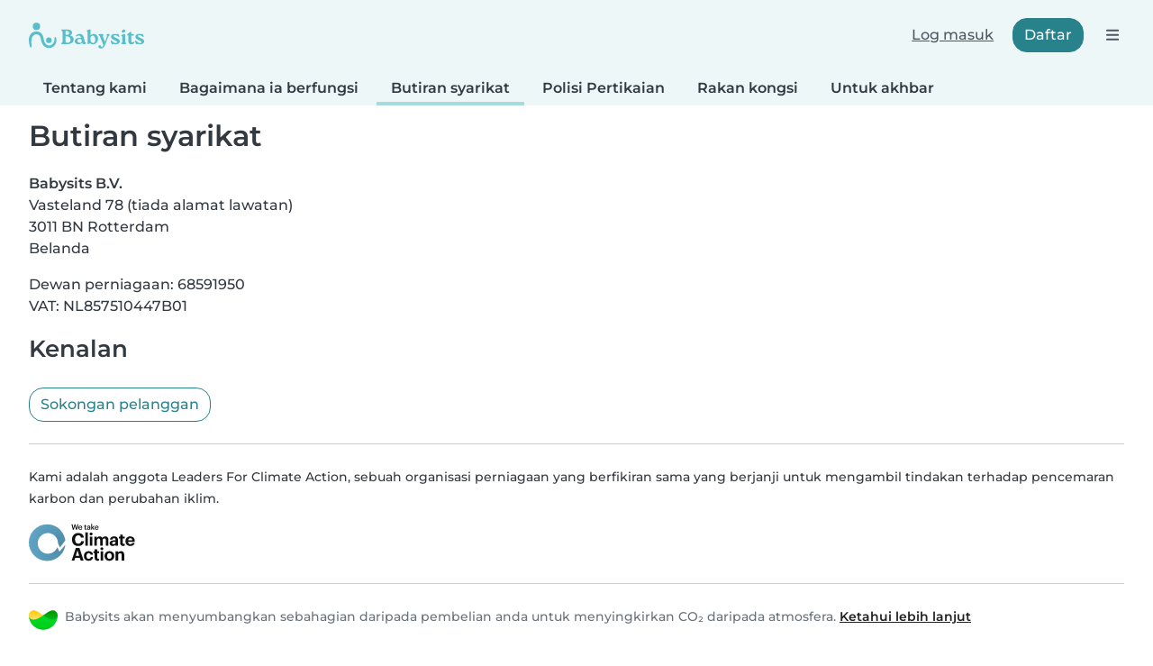

--- FILE ---
content_type: text/html; charset=UTF-8
request_url: https://www.babysits.my/tentang-kami/butiran-syarikat/
body_size: 25633
content:
<!doctype html>
<html class="fontawesome-i2svg-pending" lang="ms-MY" prefix="og: http://ogp.me/ns# fb: http://www.facebook.com/2008/fbml" data-bs-theme="auto">
<head>
<meta charset="utf-8">
<meta http-equiv="X-UA-Compatible" content="IE=edge">
<script type="text/javascript">(window.NREUM||(NREUM={})).init={ajax:{deny_list:["bam.nr-data.net"]},feature_flags:["soft_nav"]};(window.NREUM||(NREUM={})).loader_config={licenseKey:"92955b8f9c",applicationID:"704635646",browserID:"749343283"};;/*! For license information please see nr-loader-rum-1.308.0.min.js.LICENSE.txt */
(()=>{var e,t,r={163:(e,t,r)=>{"use strict";r.d(t,{j:()=>E});var n=r(384),i=r(1741);var a=r(2555);r(860).K7.genericEvents;const s="experimental.resources",o="register",c=e=>{if(!e||"string"!=typeof e)return!1;try{document.createDocumentFragment().querySelector(e)}catch{return!1}return!0};var d=r(2614),u=r(944),l=r(8122);const f="[data-nr-mask]",g=e=>(0,l.a)(e,(()=>{const e={feature_flags:[],experimental:{allow_registered_children:!1,resources:!1},mask_selector:"*",block_selector:"[data-nr-block]",mask_input_options:{color:!1,date:!1,"datetime-local":!1,email:!1,month:!1,number:!1,range:!1,search:!1,tel:!1,text:!1,time:!1,url:!1,week:!1,textarea:!1,select:!1,password:!0}};return{ajax:{deny_list:void 0,block_internal:!0,enabled:!0,autoStart:!0},api:{get allow_registered_children(){return e.feature_flags.includes(o)||e.experimental.allow_registered_children},set allow_registered_children(t){e.experimental.allow_registered_children=t},duplicate_registered_data:!1},browser_consent_mode:{enabled:!1},distributed_tracing:{enabled:void 0,exclude_newrelic_header:void 0,cors_use_newrelic_header:void 0,cors_use_tracecontext_headers:void 0,allowed_origins:void 0},get feature_flags(){return e.feature_flags},set feature_flags(t){e.feature_flags=t},generic_events:{enabled:!0,autoStart:!0},harvest:{interval:30},jserrors:{enabled:!0,autoStart:!0},logging:{enabled:!0,autoStart:!0},metrics:{enabled:!0,autoStart:!0},obfuscate:void 0,page_action:{enabled:!0},page_view_event:{enabled:!0,autoStart:!0},page_view_timing:{enabled:!0,autoStart:!0},performance:{capture_marks:!1,capture_measures:!1,capture_detail:!0,resources:{get enabled(){return e.feature_flags.includes(s)||e.experimental.resources},set enabled(t){e.experimental.resources=t},asset_types:[],first_party_domains:[],ignore_newrelic:!0}},privacy:{cookies_enabled:!0},proxy:{assets:void 0,beacon:void 0},session:{expiresMs:d.wk,inactiveMs:d.BB},session_replay:{autoStart:!0,enabled:!1,preload:!1,sampling_rate:10,error_sampling_rate:100,collect_fonts:!1,inline_images:!1,fix_stylesheets:!0,mask_all_inputs:!0,get mask_text_selector(){return e.mask_selector},set mask_text_selector(t){c(t)?e.mask_selector="".concat(t,",").concat(f):""===t||null===t?e.mask_selector=f:(0,u.R)(5,t)},get block_class(){return"nr-block"},get ignore_class(){return"nr-ignore"},get mask_text_class(){return"nr-mask"},get block_selector(){return e.block_selector},set block_selector(t){c(t)?e.block_selector+=",".concat(t):""!==t&&(0,u.R)(6,t)},get mask_input_options(){return e.mask_input_options},set mask_input_options(t){t&&"object"==typeof t?e.mask_input_options={...t,password:!0}:(0,u.R)(7,t)}},session_trace:{enabled:!0,autoStart:!0},soft_navigations:{enabled:!0,autoStart:!0},spa:{enabled:!0,autoStart:!0},ssl:void 0,user_actions:{enabled:!0,elementAttributes:["id","className","tagName","type"]}}})());var p=r(6154),m=r(9324);let h=0;const v={buildEnv:m.F3,distMethod:m.Xs,version:m.xv,originTime:p.WN},b={consented:!1},y={appMetadata:{},get consented(){return this.session?.state?.consent||b.consented},set consented(e){b.consented=e},customTransaction:void 0,denyList:void 0,disabled:!1,harvester:void 0,isolatedBacklog:!1,isRecording:!1,loaderType:void 0,maxBytes:3e4,obfuscator:void 0,onerror:void 0,ptid:void 0,releaseIds:{},session:void 0,timeKeeper:void 0,registeredEntities:[],jsAttributesMetadata:{bytes:0},get harvestCount(){return++h}},_=e=>{const t=(0,l.a)(e,y),r=Object.keys(v).reduce((e,t)=>(e[t]={value:v[t],writable:!1,configurable:!0,enumerable:!0},e),{});return Object.defineProperties(t,r)};var w=r(5701);const x=e=>{const t=e.startsWith("http");e+="/",r.p=t?e:"https://"+e};var R=r(7836),k=r(3241);const A={accountID:void 0,trustKey:void 0,agentID:void 0,licenseKey:void 0,applicationID:void 0,xpid:void 0},S=e=>(0,l.a)(e,A),T=new Set;function E(e,t={},r,s){let{init:o,info:c,loader_config:d,runtime:u={},exposed:l=!0}=t;if(!c){const e=(0,n.pV)();o=e.init,c=e.info,d=e.loader_config}e.init=g(o||{}),e.loader_config=S(d||{}),c.jsAttributes??={},p.bv&&(c.jsAttributes.isWorker=!0),e.info=(0,a.D)(c);const f=e.init,m=[c.beacon,c.errorBeacon];T.has(e.agentIdentifier)||(f.proxy.assets&&(x(f.proxy.assets),m.push(f.proxy.assets)),f.proxy.beacon&&m.push(f.proxy.beacon),e.beacons=[...m],function(e){const t=(0,n.pV)();Object.getOwnPropertyNames(i.W.prototype).forEach(r=>{const n=i.W.prototype[r];if("function"!=typeof n||"constructor"===n)return;let a=t[r];e[r]&&!1!==e.exposed&&"micro-agent"!==e.runtime?.loaderType&&(t[r]=(...t)=>{const n=e[r](...t);return a?a(...t):n})})}(e),(0,n.US)("activatedFeatures",w.B)),u.denyList=[...f.ajax.deny_list||[],...f.ajax.block_internal?m:[]],u.ptid=e.agentIdentifier,u.loaderType=r,e.runtime=_(u),T.has(e.agentIdentifier)||(e.ee=R.ee.get(e.agentIdentifier),e.exposed=l,(0,k.W)({agentIdentifier:e.agentIdentifier,drained:!!w.B?.[e.agentIdentifier],type:"lifecycle",name:"initialize",feature:void 0,data:e.config})),T.add(e.agentIdentifier)}},384:(e,t,r)=>{"use strict";r.d(t,{NT:()=>s,US:()=>u,Zm:()=>o,bQ:()=>d,dV:()=>c,pV:()=>l});var n=r(6154),i=r(1863),a=r(1910);const s={beacon:"bam.nr-data.net",errorBeacon:"bam.nr-data.net"};function o(){return n.gm.NREUM||(n.gm.NREUM={}),void 0===n.gm.newrelic&&(n.gm.newrelic=n.gm.NREUM),n.gm.NREUM}function c(){let e=o();return e.o||(e.o={ST:n.gm.setTimeout,SI:n.gm.setImmediate||n.gm.setInterval,CT:n.gm.clearTimeout,XHR:n.gm.XMLHttpRequest,REQ:n.gm.Request,EV:n.gm.Event,PR:n.gm.Promise,MO:n.gm.MutationObserver,FETCH:n.gm.fetch,WS:n.gm.WebSocket},(0,a.i)(...Object.values(e.o))),e}function d(e,t){let r=o();r.initializedAgents??={},t.initializedAt={ms:(0,i.t)(),date:new Date},r.initializedAgents[e]=t}function u(e,t){o()[e]=t}function l(){return function(){let e=o();const t=e.info||{};e.info={beacon:s.beacon,errorBeacon:s.errorBeacon,...t}}(),function(){let e=o();const t=e.init||{};e.init={...t}}(),c(),function(){let e=o();const t=e.loader_config||{};e.loader_config={...t}}(),o()}},782:(e,t,r)=>{"use strict";r.d(t,{T:()=>n});const n=r(860).K7.pageViewTiming},860:(e,t,r)=>{"use strict";r.d(t,{$J:()=>u,K7:()=>c,P3:()=>d,XX:()=>i,Yy:()=>o,df:()=>a,qY:()=>n,v4:()=>s});const n="events",i="jserrors",a="browser/blobs",s="rum",o="browser/logs",c={ajax:"ajax",genericEvents:"generic_events",jserrors:i,logging:"logging",metrics:"metrics",pageAction:"page_action",pageViewEvent:"page_view_event",pageViewTiming:"page_view_timing",sessionReplay:"session_replay",sessionTrace:"session_trace",softNav:"soft_navigations",spa:"spa"},d={[c.pageViewEvent]:1,[c.pageViewTiming]:2,[c.metrics]:3,[c.jserrors]:4,[c.spa]:5,[c.ajax]:6,[c.sessionTrace]:7,[c.softNav]:8,[c.sessionReplay]:9,[c.logging]:10,[c.genericEvents]:11},u={[c.pageViewEvent]:s,[c.pageViewTiming]:n,[c.ajax]:n,[c.spa]:n,[c.softNav]:n,[c.metrics]:i,[c.jserrors]:i,[c.sessionTrace]:a,[c.sessionReplay]:a,[c.logging]:o,[c.genericEvents]:"ins"}},944:(e,t,r)=>{"use strict";r.d(t,{R:()=>i});var n=r(3241);function i(e,t){"function"==typeof console.debug&&(console.debug("New Relic Warning: https://github.com/newrelic/newrelic-browser-agent/blob/main/docs/warning-codes.md#".concat(e),t),(0,n.W)({agentIdentifier:null,drained:null,type:"data",name:"warn",feature:"warn",data:{code:e,secondary:t}}))}},1687:(e,t,r)=>{"use strict";r.d(t,{Ak:()=>d,Ze:()=>f,x3:()=>u});var n=r(3241),i=r(7836),a=r(3606),s=r(860),o=r(2646);const c={};function d(e,t){const r={staged:!1,priority:s.P3[t]||0};l(e),c[e].get(t)||c[e].set(t,r)}function u(e,t){e&&c[e]&&(c[e].get(t)&&c[e].delete(t),p(e,t,!1),c[e].size&&g(e))}function l(e){if(!e)throw new Error("agentIdentifier required");c[e]||(c[e]=new Map)}function f(e="",t="feature",r=!1){if(l(e),!e||!c[e].get(t)||r)return p(e,t);c[e].get(t).staged=!0,g(e)}function g(e){const t=Array.from(c[e]);t.every(([e,t])=>t.staged)&&(t.sort((e,t)=>e[1].priority-t[1].priority),t.forEach(([t])=>{c[e].delete(t),p(e,t)}))}function p(e,t,r=!0){const s=e?i.ee.get(e):i.ee,c=a.i.handlers;if(!s.aborted&&s.backlog&&c){if((0,n.W)({agentIdentifier:e,type:"lifecycle",name:"drain",feature:t}),r){const e=s.backlog[t],r=c[t];if(r){for(let t=0;e&&t<e.length;++t)m(e[t],r);Object.entries(r).forEach(([e,t])=>{Object.values(t||{}).forEach(t=>{t[0]?.on&&t[0]?.context()instanceof o.y&&t[0].on(e,t[1])})})}}s.isolatedBacklog||delete c[t],s.backlog[t]=null,s.emit("drain-"+t,[])}}function m(e,t){var r=e[1];Object.values(t[r]||{}).forEach(t=>{var r=e[0];if(t[0]===r){var n=t[1],i=e[3],a=e[2];n.apply(i,a)}})}},1738:(e,t,r)=>{"use strict";r.d(t,{U:()=>g,Y:()=>f});var n=r(3241),i=r(9908),a=r(1863),s=r(944),o=r(5701),c=r(3969),d=r(8362),u=r(860),l=r(4261);function f(e,t,r,a){const f=a||r;!f||f[e]&&f[e]!==d.d.prototype[e]||(f[e]=function(){(0,i.p)(c.xV,["API/"+e+"/called"],void 0,u.K7.metrics,r.ee),(0,n.W)({agentIdentifier:r.agentIdentifier,drained:!!o.B?.[r.agentIdentifier],type:"data",name:"api",feature:l.Pl+e,data:{}});try{return t.apply(this,arguments)}catch(e){(0,s.R)(23,e)}})}function g(e,t,r,n,s){const o=e.info;null===r?delete o.jsAttributes[t]:o.jsAttributes[t]=r,(s||null===r)&&(0,i.p)(l.Pl+n,[(0,a.t)(),t,r],void 0,"session",e.ee)}},1741:(e,t,r)=>{"use strict";r.d(t,{W:()=>a});var n=r(944),i=r(4261);class a{#e(e,...t){if(this[e]!==a.prototype[e])return this[e](...t);(0,n.R)(35,e)}addPageAction(e,t){return this.#e(i.hG,e,t)}register(e){return this.#e(i.eY,e)}recordCustomEvent(e,t){return this.#e(i.fF,e,t)}setPageViewName(e,t){return this.#e(i.Fw,e,t)}setCustomAttribute(e,t,r){return this.#e(i.cD,e,t,r)}noticeError(e,t){return this.#e(i.o5,e,t)}setUserId(e,t=!1){return this.#e(i.Dl,e,t)}setApplicationVersion(e){return this.#e(i.nb,e)}setErrorHandler(e){return this.#e(i.bt,e)}addRelease(e,t){return this.#e(i.k6,e,t)}log(e,t){return this.#e(i.$9,e,t)}start(){return this.#e(i.d3)}finished(e){return this.#e(i.BL,e)}recordReplay(){return this.#e(i.CH)}pauseReplay(){return this.#e(i.Tb)}addToTrace(e){return this.#e(i.U2,e)}setCurrentRouteName(e){return this.#e(i.PA,e)}interaction(e){return this.#e(i.dT,e)}wrapLogger(e,t,r){return this.#e(i.Wb,e,t,r)}measure(e,t){return this.#e(i.V1,e,t)}consent(e){return this.#e(i.Pv,e)}}},1863:(e,t,r)=>{"use strict";function n(){return Math.floor(performance.now())}r.d(t,{t:()=>n})},1910:(e,t,r)=>{"use strict";r.d(t,{i:()=>a});var n=r(944);const i=new Map;function a(...e){return e.every(e=>{if(i.has(e))return i.get(e);const t="function"==typeof e?e.toString():"",r=t.includes("[native code]"),a=t.includes("nrWrapper");return r||a||(0,n.R)(64,e?.name||t),i.set(e,r),r})}},2555:(e,t,r)=>{"use strict";r.d(t,{D:()=>o,f:()=>s});var n=r(384),i=r(8122);const a={beacon:n.NT.beacon,errorBeacon:n.NT.errorBeacon,licenseKey:void 0,applicationID:void 0,sa:void 0,queueTime:void 0,applicationTime:void 0,ttGuid:void 0,user:void 0,account:void 0,product:void 0,extra:void 0,jsAttributes:{},userAttributes:void 0,atts:void 0,transactionName:void 0,tNamePlain:void 0};function s(e){try{return!!e.licenseKey&&!!e.errorBeacon&&!!e.applicationID}catch(e){return!1}}const o=e=>(0,i.a)(e,a)},2614:(e,t,r)=>{"use strict";r.d(t,{BB:()=>s,H3:()=>n,g:()=>d,iL:()=>c,tS:()=>o,uh:()=>i,wk:()=>a});const n="NRBA",i="SESSION",a=144e5,s=18e5,o={STARTED:"session-started",PAUSE:"session-pause",RESET:"session-reset",RESUME:"session-resume",UPDATE:"session-update"},c={SAME_TAB:"same-tab",CROSS_TAB:"cross-tab"},d={OFF:0,FULL:1,ERROR:2}},2646:(e,t,r)=>{"use strict";r.d(t,{y:()=>n});class n{constructor(e){this.contextId=e}}},2843:(e,t,r)=>{"use strict";r.d(t,{G:()=>a,u:()=>i});var n=r(3878);function i(e,t=!1,r,i){(0,n.DD)("visibilitychange",function(){if(t)return void("hidden"===document.visibilityState&&e());e(document.visibilityState)},r,i)}function a(e,t,r){(0,n.sp)("pagehide",e,t,r)}},3241:(e,t,r)=>{"use strict";r.d(t,{W:()=>a});var n=r(6154);const i="newrelic";function a(e={}){try{n.gm.dispatchEvent(new CustomEvent(i,{detail:e}))}catch(e){}}},3606:(e,t,r)=>{"use strict";r.d(t,{i:()=>a});var n=r(9908);a.on=s;var i=a.handlers={};function a(e,t,r,a){s(a||n.d,i,e,t,r)}function s(e,t,r,i,a){a||(a="feature"),e||(e=n.d);var s=t[a]=t[a]||{};(s[r]=s[r]||[]).push([e,i])}},3878:(e,t,r)=>{"use strict";function n(e,t){return{capture:e,passive:!1,signal:t}}function i(e,t,r=!1,i){window.addEventListener(e,t,n(r,i))}function a(e,t,r=!1,i){document.addEventListener(e,t,n(r,i))}r.d(t,{DD:()=>a,jT:()=>n,sp:()=>i})},3969:(e,t,r)=>{"use strict";r.d(t,{TZ:()=>n,XG:()=>o,rs:()=>i,xV:()=>s,z_:()=>a});const n=r(860).K7.metrics,i="sm",a="cm",s="storeSupportabilityMetrics",o="storeEventMetrics"},4234:(e,t,r)=>{"use strict";r.d(t,{W:()=>a});var n=r(7836),i=r(1687);class a{constructor(e,t){this.agentIdentifier=e,this.ee=n.ee.get(e),this.featureName=t,this.blocked=!1}deregisterDrain(){(0,i.x3)(this.agentIdentifier,this.featureName)}}},4261:(e,t,r)=>{"use strict";r.d(t,{$9:()=>d,BL:()=>o,CH:()=>g,Dl:()=>_,Fw:()=>y,PA:()=>h,Pl:()=>n,Pv:()=>k,Tb:()=>l,U2:()=>a,V1:()=>R,Wb:()=>x,bt:()=>b,cD:()=>v,d3:()=>w,dT:()=>c,eY:()=>p,fF:()=>f,hG:()=>i,k6:()=>s,nb:()=>m,o5:()=>u});const n="api-",i="addPageAction",a="addToTrace",s="addRelease",o="finished",c="interaction",d="log",u="noticeError",l="pauseReplay",f="recordCustomEvent",g="recordReplay",p="register",m="setApplicationVersion",h="setCurrentRouteName",v="setCustomAttribute",b="setErrorHandler",y="setPageViewName",_="setUserId",w="start",x="wrapLogger",R="measure",k="consent"},5289:(e,t,r)=>{"use strict";r.d(t,{GG:()=>s,Qr:()=>c,sB:()=>o});var n=r(3878),i=r(6389);function a(){return"undefined"==typeof document||"complete"===document.readyState}function s(e,t){if(a())return e();const r=(0,i.J)(e),s=setInterval(()=>{a()&&(clearInterval(s),r())},500);(0,n.sp)("load",r,t)}function o(e){if(a())return e();(0,n.DD)("DOMContentLoaded",e)}function c(e){if(a())return e();(0,n.sp)("popstate",e)}},5607:(e,t,r)=>{"use strict";r.d(t,{W:()=>n});const n=(0,r(9566).bz)()},5701:(e,t,r)=>{"use strict";r.d(t,{B:()=>a,t:()=>s});var n=r(3241);const i=new Set,a={};function s(e,t){const r=t.agentIdentifier;a[r]??={},e&&"object"==typeof e&&(i.has(r)||(t.ee.emit("rumresp",[e]),a[r]=e,i.add(r),(0,n.W)({agentIdentifier:r,loaded:!0,drained:!0,type:"lifecycle",name:"load",feature:void 0,data:e})))}},6154:(e,t,r)=>{"use strict";r.d(t,{OF:()=>c,RI:()=>i,WN:()=>u,bv:()=>a,eN:()=>l,gm:()=>s,mw:()=>o,sb:()=>d});var n=r(1863);const i="undefined"!=typeof window&&!!window.document,a="undefined"!=typeof WorkerGlobalScope&&("undefined"!=typeof self&&self instanceof WorkerGlobalScope&&self.navigator instanceof WorkerNavigator||"undefined"!=typeof globalThis&&globalThis instanceof WorkerGlobalScope&&globalThis.navigator instanceof WorkerNavigator),s=i?window:"undefined"!=typeof WorkerGlobalScope&&("undefined"!=typeof self&&self instanceof WorkerGlobalScope&&self||"undefined"!=typeof globalThis&&globalThis instanceof WorkerGlobalScope&&globalThis),o=Boolean("hidden"===s?.document?.visibilityState),c=/iPad|iPhone|iPod/.test(s.navigator?.userAgent),d=c&&"undefined"==typeof SharedWorker,u=((()=>{const e=s.navigator?.userAgent?.match(/Firefox[/\s](\d+\.\d+)/);Array.isArray(e)&&e.length>=2&&e[1]})(),Date.now()-(0,n.t)()),l=()=>"undefined"!=typeof PerformanceNavigationTiming&&s?.performance?.getEntriesByType("navigation")?.[0]?.responseStart},6389:(e,t,r)=>{"use strict";function n(e,t=500,r={}){const n=r?.leading||!1;let i;return(...r)=>{n&&void 0===i&&(e.apply(this,r),i=setTimeout(()=>{i=clearTimeout(i)},t)),n||(clearTimeout(i),i=setTimeout(()=>{e.apply(this,r)},t))}}function i(e){let t=!1;return(...r)=>{t||(t=!0,e.apply(this,r))}}r.d(t,{J:()=>i,s:()=>n})},6630:(e,t,r)=>{"use strict";r.d(t,{T:()=>n});const n=r(860).K7.pageViewEvent},7699:(e,t,r)=>{"use strict";r.d(t,{It:()=>a,KC:()=>o,No:()=>i,qh:()=>s});var n=r(860);const i=16e3,a=1e6,s="SESSION_ERROR",o={[n.K7.logging]:!0,[n.K7.genericEvents]:!1,[n.K7.jserrors]:!1,[n.K7.ajax]:!1}},7836:(e,t,r)=>{"use strict";r.d(t,{P:()=>o,ee:()=>c});var n=r(384),i=r(8990),a=r(2646),s=r(5607);const o="nr@context:".concat(s.W),c=function e(t,r){var n={},s={},u={},l=!1;try{l=16===r.length&&d.initializedAgents?.[r]?.runtime.isolatedBacklog}catch(e){}var f={on:p,addEventListener:p,removeEventListener:function(e,t){var r=n[e];if(!r)return;for(var i=0;i<r.length;i++)r[i]===t&&r.splice(i,1)},emit:function(e,r,n,i,a){!1!==a&&(a=!0);if(c.aborted&&!i)return;t&&a&&t.emit(e,r,n);var o=g(n);m(e).forEach(e=>{e.apply(o,r)});var d=v()[s[e]];d&&d.push([f,e,r,o]);return o},get:h,listeners:m,context:g,buffer:function(e,t){const r=v();if(t=t||"feature",f.aborted)return;Object.entries(e||{}).forEach(([e,n])=>{s[n]=t,t in r||(r[t]=[])})},abort:function(){f._aborted=!0,Object.keys(f.backlog).forEach(e=>{delete f.backlog[e]})},isBuffering:function(e){return!!v()[s[e]]},debugId:r,backlog:l?{}:t&&"object"==typeof t.backlog?t.backlog:{},isolatedBacklog:l};return Object.defineProperty(f,"aborted",{get:()=>{let e=f._aborted||!1;return e||(t&&(e=t.aborted),e)}}),f;function g(e){return e&&e instanceof a.y?e:e?(0,i.I)(e,o,()=>new a.y(o)):new a.y(o)}function p(e,t){n[e]=m(e).concat(t)}function m(e){return n[e]||[]}function h(t){return u[t]=u[t]||e(f,t)}function v(){return f.backlog}}(void 0,"globalEE"),d=(0,n.Zm)();d.ee||(d.ee=c)},8122:(e,t,r)=>{"use strict";r.d(t,{a:()=>i});var n=r(944);function i(e,t){try{if(!e||"object"!=typeof e)return(0,n.R)(3);if(!t||"object"!=typeof t)return(0,n.R)(4);const r=Object.create(Object.getPrototypeOf(t),Object.getOwnPropertyDescriptors(t)),a=0===Object.keys(r).length?e:r;for(let s in a)if(void 0!==e[s])try{if(null===e[s]){r[s]=null;continue}Array.isArray(e[s])&&Array.isArray(t[s])?r[s]=Array.from(new Set([...e[s],...t[s]])):"object"==typeof e[s]&&"object"==typeof t[s]?r[s]=i(e[s],t[s]):r[s]=e[s]}catch(e){r[s]||(0,n.R)(1,e)}return r}catch(e){(0,n.R)(2,e)}}},8362:(e,t,r)=>{"use strict";r.d(t,{d:()=>a});var n=r(9566),i=r(1741);class a extends i.W{agentIdentifier=(0,n.LA)(16)}},8374:(e,t,r)=>{r.nc=(()=>{try{return document?.currentScript?.nonce}catch(e){}return""})()},8990:(e,t,r)=>{"use strict";r.d(t,{I:()=>i});var n=Object.prototype.hasOwnProperty;function i(e,t,r){if(n.call(e,t))return e[t];var i=r();if(Object.defineProperty&&Object.keys)try{return Object.defineProperty(e,t,{value:i,writable:!0,enumerable:!1}),i}catch(e){}return e[t]=i,i}},9324:(e,t,r)=>{"use strict";r.d(t,{F3:()=>i,Xs:()=>a,xv:()=>n});const n="1.308.0",i="PROD",a="CDN"},9566:(e,t,r)=>{"use strict";r.d(t,{LA:()=>o,bz:()=>s});var n=r(6154);const i="xxxxxxxx-xxxx-4xxx-yxxx-xxxxxxxxxxxx";function a(e,t){return e?15&e[t]:16*Math.random()|0}function s(){const e=n.gm?.crypto||n.gm?.msCrypto;let t,r=0;return e&&e.getRandomValues&&(t=e.getRandomValues(new Uint8Array(30))),i.split("").map(e=>"x"===e?a(t,r++).toString(16):"y"===e?(3&a()|8).toString(16):e).join("")}function o(e){const t=n.gm?.crypto||n.gm?.msCrypto;let r,i=0;t&&t.getRandomValues&&(r=t.getRandomValues(new Uint8Array(e)));const s=[];for(var o=0;o<e;o++)s.push(a(r,i++).toString(16));return s.join("")}},9908:(e,t,r)=>{"use strict";r.d(t,{d:()=>n,p:()=>i});var n=r(7836).ee.get("handle");function i(e,t,r,i,a){a?(a.buffer([e],i),a.emit(e,t,r)):(n.buffer([e],i),n.emit(e,t,r))}}},n={};function i(e){var t=n[e];if(void 0!==t)return t.exports;var a=n[e]={exports:{}};return r[e](a,a.exports,i),a.exports}i.m=r,i.d=(e,t)=>{for(var r in t)i.o(t,r)&&!i.o(e,r)&&Object.defineProperty(e,r,{enumerable:!0,get:t[r]})},i.f={},i.e=e=>Promise.all(Object.keys(i.f).reduce((t,r)=>(i.f[r](e,t),t),[])),i.u=e=>"nr-rum-1.308.0.min.js",i.o=(e,t)=>Object.prototype.hasOwnProperty.call(e,t),e={},t="NRBA-1.308.0.PROD:",i.l=(r,n,a,s)=>{if(e[r])e[r].push(n);else{var o,c;if(void 0!==a)for(var d=document.getElementsByTagName("script"),u=0;u<d.length;u++){var l=d[u];if(l.getAttribute("src")==r||l.getAttribute("data-webpack")==t+a){o=l;break}}if(!o){c=!0;var f={296:"sha512-+MIMDsOcckGXa1EdWHqFNv7P+JUkd5kQwCBr3KE6uCvnsBNUrdSt4a/3/L4j4TxtnaMNjHpza2/erNQbpacJQA=="};(o=document.createElement("script")).charset="utf-8",i.nc&&o.setAttribute("nonce",i.nc),o.setAttribute("data-webpack",t+a),o.src=r,0!==o.src.indexOf(window.location.origin+"/")&&(o.crossOrigin="anonymous"),f[s]&&(o.integrity=f[s])}e[r]=[n];var g=(t,n)=>{o.onerror=o.onload=null,clearTimeout(p);var i=e[r];if(delete e[r],o.parentNode&&o.parentNode.removeChild(o),i&&i.forEach(e=>e(n)),t)return t(n)},p=setTimeout(g.bind(null,void 0,{type:"timeout",target:o}),12e4);o.onerror=g.bind(null,o.onerror),o.onload=g.bind(null,o.onload),c&&document.head.appendChild(o)}},i.r=e=>{"undefined"!=typeof Symbol&&Symbol.toStringTag&&Object.defineProperty(e,Symbol.toStringTag,{value:"Module"}),Object.defineProperty(e,"__esModule",{value:!0})},i.p="https://js-agent.newrelic.com/",(()=>{var e={374:0,840:0};i.f.j=(t,r)=>{var n=i.o(e,t)?e[t]:void 0;if(0!==n)if(n)r.push(n[2]);else{var a=new Promise((r,i)=>n=e[t]=[r,i]);r.push(n[2]=a);var s=i.p+i.u(t),o=new Error;i.l(s,r=>{if(i.o(e,t)&&(0!==(n=e[t])&&(e[t]=void 0),n)){var a=r&&("load"===r.type?"missing":r.type),s=r&&r.target&&r.target.src;o.message="Loading chunk "+t+" failed: ("+a+": "+s+")",o.name="ChunkLoadError",o.type=a,o.request=s,n[1](o)}},"chunk-"+t,t)}};var t=(t,r)=>{var n,a,[s,o,c]=r,d=0;if(s.some(t=>0!==e[t])){for(n in o)i.o(o,n)&&(i.m[n]=o[n]);if(c)c(i)}for(t&&t(r);d<s.length;d++)a=s[d],i.o(e,a)&&e[a]&&e[a][0](),e[a]=0},r=self["webpackChunk:NRBA-1.308.0.PROD"]=self["webpackChunk:NRBA-1.308.0.PROD"]||[];r.forEach(t.bind(null,0)),r.push=t.bind(null,r.push.bind(r))})(),(()=>{"use strict";i(8374);var e=i(8362),t=i(860);const r=Object.values(t.K7);var n=i(163);var a=i(9908),s=i(1863),o=i(4261),c=i(1738);var d=i(1687),u=i(4234),l=i(5289),f=i(6154),g=i(944),p=i(384);const m=e=>f.RI&&!0===e?.privacy.cookies_enabled;function h(e){return!!(0,p.dV)().o.MO&&m(e)&&!0===e?.session_trace.enabled}var v=i(6389),b=i(7699);class y extends u.W{constructor(e,t){super(e.agentIdentifier,t),this.agentRef=e,this.abortHandler=void 0,this.featAggregate=void 0,this.loadedSuccessfully=void 0,this.onAggregateImported=new Promise(e=>{this.loadedSuccessfully=e}),this.deferred=Promise.resolve(),!1===e.init[this.featureName].autoStart?this.deferred=new Promise((t,r)=>{this.ee.on("manual-start-all",(0,v.J)(()=>{(0,d.Ak)(e.agentIdentifier,this.featureName),t()}))}):(0,d.Ak)(e.agentIdentifier,t)}importAggregator(e,t,r={}){if(this.featAggregate)return;const n=async()=>{let n;await this.deferred;try{if(m(e.init)){const{setupAgentSession:t}=await i.e(296).then(i.bind(i,3305));n=t(e)}}catch(e){(0,g.R)(20,e),this.ee.emit("internal-error",[e]),(0,a.p)(b.qh,[e],void 0,this.featureName,this.ee)}try{if(!this.#t(this.featureName,n,e.init))return(0,d.Ze)(this.agentIdentifier,this.featureName),void this.loadedSuccessfully(!1);const{Aggregate:i}=await t();this.featAggregate=new i(e,r),e.runtime.harvester.initializedAggregates.push(this.featAggregate),this.loadedSuccessfully(!0)}catch(e){(0,g.R)(34,e),this.abortHandler?.(),(0,d.Ze)(this.agentIdentifier,this.featureName,!0),this.loadedSuccessfully(!1),this.ee&&this.ee.abort()}};f.RI?(0,l.GG)(()=>n(),!0):n()}#t(e,r,n){if(this.blocked)return!1;switch(e){case t.K7.sessionReplay:return h(n)&&!!r;case t.K7.sessionTrace:return!!r;default:return!0}}}var _=i(6630),w=i(2614),x=i(3241);class R extends y{static featureName=_.T;constructor(e){var t;super(e,_.T),this.setupInspectionEvents(e.agentIdentifier),t=e,(0,c.Y)(o.Fw,function(e,r){"string"==typeof e&&("/"!==e.charAt(0)&&(e="/"+e),t.runtime.customTransaction=(r||"http://custom.transaction")+e,(0,a.p)(o.Pl+o.Fw,[(0,s.t)()],void 0,void 0,t.ee))},t),this.importAggregator(e,()=>i.e(296).then(i.bind(i,3943)))}setupInspectionEvents(e){const t=(t,r)=>{t&&(0,x.W)({agentIdentifier:e,timeStamp:t.timeStamp,loaded:"complete"===t.target.readyState,type:"window",name:r,data:t.target.location+""})};(0,l.sB)(e=>{t(e,"DOMContentLoaded")}),(0,l.GG)(e=>{t(e,"load")}),(0,l.Qr)(e=>{t(e,"navigate")}),this.ee.on(w.tS.UPDATE,(t,r)=>{(0,x.W)({agentIdentifier:e,type:"lifecycle",name:"session",data:r})})}}class k extends e.d{constructor(e){var t;(super(),f.gm)?(this.features={},(0,p.bQ)(this.agentIdentifier,this),this.desiredFeatures=new Set(e.features||[]),this.desiredFeatures.add(R),(0,n.j)(this,e,e.loaderType||"agent"),t=this,(0,c.Y)(o.cD,function(e,r,n=!1){if("string"==typeof e){if(["string","number","boolean"].includes(typeof r)||null===r)return(0,c.U)(t,e,r,o.cD,n);(0,g.R)(40,typeof r)}else(0,g.R)(39,typeof e)},t),function(e){(0,c.Y)(o.Dl,function(t,r=!1){if("string"!=typeof t&&null!==t)return void(0,g.R)(41,typeof t);const n=e.info.jsAttributes["enduser.id"];r&&null!=n&&n!==t?(0,a.p)(o.Pl+"setUserIdAndResetSession",[t],void 0,"session",e.ee):(0,c.U)(e,"enduser.id",t,o.Dl,!0)},e)}(this),function(e){(0,c.Y)(o.nb,function(t){if("string"==typeof t||null===t)return(0,c.U)(e,"application.version",t,o.nb,!1);(0,g.R)(42,typeof t)},e)}(this),function(e){(0,c.Y)(o.d3,function(){e.ee.emit("manual-start-all")},e)}(this),function(e){(0,c.Y)(o.Pv,function(t=!0){if("boolean"==typeof t){if((0,a.p)(o.Pl+o.Pv,[t],void 0,"session",e.ee),e.runtime.consented=t,t){const t=e.features.page_view_event;t.onAggregateImported.then(e=>{const r=t.featAggregate;e&&!r.sentRum&&r.sendRum()})}}else(0,g.R)(65,typeof t)},e)}(this),this.run()):(0,g.R)(21)}get config(){return{info:this.info,init:this.init,loader_config:this.loader_config,runtime:this.runtime}}get api(){return this}run(){try{const e=function(e){const t={};return r.forEach(r=>{t[r]=!!e[r]?.enabled}),t}(this.init),n=[...this.desiredFeatures];n.sort((e,r)=>t.P3[e.featureName]-t.P3[r.featureName]),n.forEach(r=>{if(!e[r.featureName]&&r.featureName!==t.K7.pageViewEvent)return;if(r.featureName===t.K7.spa)return void(0,g.R)(67);const n=function(e){switch(e){case t.K7.ajax:return[t.K7.jserrors];case t.K7.sessionTrace:return[t.K7.ajax,t.K7.pageViewEvent];case t.K7.sessionReplay:return[t.K7.sessionTrace];case t.K7.pageViewTiming:return[t.K7.pageViewEvent];default:return[]}}(r.featureName).filter(e=>!(e in this.features));n.length>0&&(0,g.R)(36,{targetFeature:r.featureName,missingDependencies:n}),this.features[r.featureName]=new r(this)})}catch(e){(0,g.R)(22,e);for(const e in this.features)this.features[e].abortHandler?.();const t=(0,p.Zm)();delete t.initializedAgents[this.agentIdentifier]?.features,delete this.sharedAggregator;return t.ee.get(this.agentIdentifier).abort(),!1}}}var A=i(2843),S=i(782);class T extends y{static featureName=S.T;constructor(e){super(e,S.T),f.RI&&((0,A.u)(()=>(0,a.p)("docHidden",[(0,s.t)()],void 0,S.T,this.ee),!0),(0,A.G)(()=>(0,a.p)("winPagehide",[(0,s.t)()],void 0,S.T,this.ee)),this.importAggregator(e,()=>i.e(296).then(i.bind(i,2117))))}}var E=i(3969);class I extends y{static featureName=E.TZ;constructor(e){super(e,E.TZ),f.RI&&document.addEventListener("securitypolicyviolation",e=>{(0,a.p)(E.xV,["Generic/CSPViolation/Detected"],void 0,this.featureName,this.ee)}),this.importAggregator(e,()=>i.e(296).then(i.bind(i,9623)))}}new k({features:[R,T,I],loaderType:"lite"})})()})();</script>
<title>Butiran syarikat | Babysits</title>
<meta name="viewport" content="width=device-width, initial-scale=1, shrink-to-fit=no, viewport-fit=cover">
<link rel="manifest" href="/manifest.json">
<meta name="mobile-web-app-capable" content="yes">
<meta name="DESCRIPTION" content="Di sini anda boleh mencari butiran syarikat Babysits."/>
<meta name="AUTHOR" content="Babysits"/>
<meta name="robots" content="INDEX,FOLLOW"/>
<meta name="apple-itunes-app" content="app-id=969858366">
    <meta property="fb:app_id" content="151105198293617"/>
    <meta property="og:description" content="Di sini anda boleh mencari butiran syarikat Babysits."/>
    <meta property="og:title" content="Butiran syarikat | Babysits"/>
    <meta property="og:type" content="website"/>
    <meta property="og:site_name" content="Babysits"/>
    <meta property="og:url" content="https://www.babysits.my/tentang-kami/butiran-syarikat/"/>
    <meta property="og:image" content="https://cdn.babysits.com/logo/icon-inversed-1024x1024.png"/>
                <meta property="og:image:width" content="1024"/>
        <meta property="og:image:height" content="1024"/>
            <meta name="twitter:card" content="summary_large_image"/>
    <meta name="twitter:site" content="@babysits"/>
    <meta name="twitter:title" content="Butiran syarikat | Babysits"/>
    <meta name="twitter:description" content="Di sini anda boleh mencari butiran syarikat Babysits."/>
    <meta name="twitter:image" content="https://cdn.babysits.com/logo/icon-inversed-1024x1024.png"/>
<!-- Chrome, Firefox OS and Opera -->
<meta name="theme-color" content="#EDF7F8">

<link rel="icon" type="image/x-icon" href="/favicon.ico"/>
<link rel="icon" type="image/svg+xml" href="/icon.svg"/>
<link rel="apple-touch-icon" sizes="180x180" href="/apple-touch-icon.png"/>
<link rel="canonical" href="https://www.babysits.my/tentang-kami/butiran-syarikat/"/>
<link rel="alternate" href="https://www.babysits.nl/over-ons/bedrijfsgegevens/" hreflang="nl-NL"/>
<link rel="alternate" href="https://en.babysits.nl/about-us/company-details/" hreflang="en-NL"/>
<link rel="alternate" href="https://www.babysits.be/over-ons/bedrijfsgegevens/" hreflang="nl-BE"/>
<link rel="alternate" href="https://en.babysits.be/about-us/company-details/" hreflang="en-BE"/>
<link rel="alternate" href="https://fr.babysits.be/a-propos-de-nous/coordonnees-de-lentreprise/" hreflang="fr-BE"/>
<link rel="alternate" href="https://de.babysits.be/ueber-uns/impressum/" hreflang="de-BE"/>
<link rel="alternate" href="https://www.babysits.uk/about-us/company-details/" hreflang="en-GB"/>
<link rel="alternate" href="https://www.babysits.ie/about-us/company-details/" hreflang="en-IE"/>
<link rel="alternate" href="https://www.babysits.fr/a-propos-de-nous/coordonnees-de-lentreprise/" hreflang="fr-FR"/>
<link rel="alternate" href="https://en.babysits.fr/about-us/company-details/" hreflang="en-FR"/>
<link rel="alternate" href="https://www.babysits.ca/about-us/company-details/" hreflang="en-CA"/>
<link rel="alternate" href="https://fr.babysits.ca/a-propos-de-nous/coordonnees-de-lentreprise/" hreflang="fr-CA"/>
<link rel="alternate" href="https://www.babysits.nz/about-us/company-details/" hreflang="en-NZ"/>
<link rel="alternate" href="https://www.babysits.au/about-us/company-details/" hreflang="en-AU"/>
<link rel="alternate" href="https://www.babysits.com/about-us/company-details/" hreflang="en-US"/>
<link rel="alternate" href="https://www.babysits.de/ueber-uns/impressum/" hreflang="de-DE"/>
<link rel="alternate" href="https://en.babysits.de/about-us/company-details/" hreflang="en-DE"/>
<link rel="alternate" href="https://www.babysits.at/ueber-uns/impressum/" hreflang="de-AT"/>
<link rel="alternate" href="https://en.babysits.at/about-us/company-details/" hreflang="en-AT"/>
<link rel="alternate" href="https://www.babysits.ch/ueber-uns/impressum/" hreflang="de-CH"/>
<link rel="alternate" href="https://fr.babysits.ch/a-propos-de-nous/coordonnees-de-lentreprise/" hreflang="fr-CH"/>
<link rel="alternate" href="https://en.babysits.ch/about-us/company-details/" hreflang="en-CH"/>
<link rel="alternate" href="https://it.babysits.ch/chi-siamo/dati-aziendali/" hreflang="it-CH"/>
<link rel="alternate" href="https://www.babysits.lu/a-propos-de-nous/coordonnees-de-lentreprise/" hreflang="fr-LU"/>
<link rel="alternate" href="https://de.babysits.lu/ueber-uns/impressum/" hreflang="de-LU"/>
<link rel="alternate" href="https://en.babysits.lu/about-us/company-details/" hreflang="en-LU"/>
<link rel="alternate" href="https://www.babysits.pt/sobre/dados-da-empresa/" hreflang="pt-PT"/>
<link rel="alternate" href="https://en.babysits.pt/about-us/company-details/" hreflang="en-PT"/>
<link rel="alternate" href="https://www.babysits.es/acerca-de/datos-de-la-empresa/" hreflang="es-ES"/>
<link rel="alternate" href="https://en.babysits.es/about-us/company-details/" hreflang="en-ES"/>
<link rel="alternate" href="https://www.babysits.it/chi-siamo/dati-aziendali/" hreflang="it-IT"/>
<link rel="alternate" href="https://en.babysits.it/about-us/company-details/" hreflang="en-IT"/>
<link rel="alternate" href="https://www.babysits.dk/om-os/virksomhedsoplysninger/" hreflang="da-DK"/>
<link rel="alternate" href="https://en.babysits.dk/about-us/company-details/" hreflang="en-DK"/>
<link rel="alternate" href="https://www.babysits.fi/meista/yrityksen-tiedot/" hreflang="fi-FI"/>
<link rel="alternate" href="https://en.babysits.fi/about-us/company-details/" hreflang="en-FI"/>
<link rel="alternate" href="https://sv.babysits.fi/om-oss/foretagsinformation/" hreflang="sv-FI"/>
<link rel="alternate" href="https://www.babysits.sg/about-us/company-details/" hreflang="en-SG"/>
<link rel="alternate" href="https://zh.babysits.sg/%E5%85%B3%E4%BA%8E%E6%88%91%E4%BB%AC/%E5%85%AC%E5%8F%B8%E8%AF%A6%E6%83%85/" hreflang="zh-Hans-SG"/>
<link rel="alternate" href="https://www.babysits.se/om-oss/foretagsinformation/" hreflang="sv-SE"/>
<link rel="alternate" href="https://en.babysits.se/about-us/company-details/" hreflang="en-SE"/>
<link rel="alternate" href="https://www.babysits.jp/%E7%A7%81%E3%81%9F%E3%81%A1%E3%81%AB%E3%81%A4%E3%81%84%E3%81%A6/%E4%BC%81%E6%A5%AD%E6%83%85%E5%A0%B1/" hreflang="ja-JP"/>
<link rel="alternate" href="https://en.babysits.jp/about-us/company-details/" hreflang="en-JP"/>
<link rel="alternate" href="https://www.babysits.li/ueber-uns/impressum/" hreflang="de-LI"/>
<link rel="alternate" href="https://en.babysits.li/about-us/company-details/" hreflang="en-LI"/>
<link rel="alternate" href="https://www.babysits.com.br/sobre-n%C3%B3s/detalhes-da-empresa/" hreflang="pt-BR"/>
<link rel="alternate" href="https://en.babysits.com.br/about-us/company-details/" hreflang="en-BR"/>
<link rel="alternate" href="https://www.babysits.no/om-oss/bedriftsinformasjon/" hreflang="nb-NO"/>
<link rel="alternate" href="https://en.babysits.no/about-us/company-details/" hreflang="en-NO"/>
<link rel="alternate" href="https://www.babysits.ar/acerca-de/datos-de-la-empresa/" hreflang="es-AR"/>
<link rel="alternate" href="https://en.babysits.ar/about-us/company-details/" hreflang="en-AR"/>
<link rel="alternate" href="https://www.babysits.uy/acerca-de/datos-de-la-empresa/" hreflang="es-UY"/>
<link rel="alternate" href="https://en.babysits.uy/about-us/company-details/" hreflang="en-UY"/>
<link rel="alternate" href="https://www.babysits.cl/acerca-de/datos-de-la-empresa/" hreflang="es-CL"/>
<link rel="alternate" href="https://en.babysits.cl/about-us/company-details/" hreflang="en-CL"/>
<link rel="alternate" href="https://www.babysits.mx/acerca-de/datos-de-la-empresa/" hreflang="es-MX"/>
<link rel="alternate" href="https://en.babysits.mx/about-us/company-details/" hreflang="en-MX"/>
<link rel="alternate" href="https://www.babysits.pl/o-nas/szczeg%C3%B3%C5%82y-firmy/" hreflang="pl-PL"/>
<link rel="alternate" href="https://en.babysits.pl/about-us/company-details/" hreflang="en-PL"/>
<link rel="alternate" href="https://www.babysits.ee/meist/ettev%C3%B5tte-%C3%BCksikasjad/" hreflang="et-EE"/>
<link rel="alternate" href="https://en.babysits.ee/about-us/company-details/" hreflang="en-EE"/>
<link rel="alternate" href="https://www.babysits.tw/%E9%97%9C%E6%96%BC%E6%88%91%E5%80%91/%E5%85%AC%E5%8F%B8%E8%B3%87%E8%A8%8A/" hreflang="zh-Hant-TW"/>
<link rel="alternate" href="https://en.babysits.tw/about-us/company-details/" hreflang="en-TW"/>
<link rel="alternate" href="https://www.babysits.hk/%E9%97%9C%E6%96%BC%E6%88%91%E5%80%91/%E5%85%AC%E5%8F%B8%E8%B3%87%E8%A8%8A/" hreflang="zh-Hant-HK"/>
<link rel="alternate" href="https://en.babysits.hk/about-us/company-details/" hreflang="en-HK"/>
<link rel="alternate" href="https://www.babysits.my/tentang-kami/butiran-syarikat/" hreflang="ms-MY"/>
<link rel="alternate" href="https://en.babysits.my/about-us/company-details/" hreflang="en-MY"/>
<link rel="alternate" href="https://www.babysits.co/acerca-de/datos-de-la-empresa/" hreflang="es-CO"/>
<link rel="alternate" href="https://en.babysits.co/about-us/company-details/" hreflang="en-CO"/>
<link rel="alternate" href="https://www.babysits.pe/acerca-de/datos-de-la-empresa/" hreflang="es-PE"/>
<link rel="alternate" href="https://en.babysits.pe/about-us/company-details/" hreflang="en-PE"/>
<link rel="alternate" href="https://www.babysits.cr/acerca-de/datos-de-la-empresa/" hreflang="es-CR"/>
<link rel="alternate" href="https://en.babysits.cr/about-us/company-details/" hreflang="en-CR"/>
<link rel="alternate" href="https://www.babysits.com.pr/acerca-de/datos-de-la-empresa/" hreflang="es-PR"/>
<link rel="alternate" href="https://en.babysits.com.pr/about-us/company-details/" hreflang="en-PR"/>
<link rel="alternate" href="https://www.babysits.si/o-nas/podrobnosti-o-podjetju/" hreflang="sl-SI"/>
<link rel="alternate" href="https://en.babysits.si/about-us/company-details/" hreflang="en-SI"/>
<link rel="alternate" href="https://www.babysits.sk/o-n%C3%A1s/%C3%BAdaje-o-spolo%C4%8Dnosti/" hreflang="sk-SK"/>
<link rel="alternate" href="https://en.babysits.sk/about-us/company-details/" hreflang="en-SK"/>
<link rel="alternate" href="https://www.babysits.co.za/about-us/company-details/" hreflang="en-ZA"/>
<link rel="alternate" href="https://www.babysits.cz/o-n%C3%A1s/%C3%BAdaje-o-spole%C4%8Dnosti/" hreflang="cs-CZ"/>
<link rel="alternate" href="https://en.babysits.cz/about-us/company-details/" hreflang="en-CZ"/>
<link rel="alternate" href="https://www.babysits.lt/apie-mus/%C4%AFmon%C4%97s-informacija/" hreflang="lt-LT"/>
<link rel="alternate" href="https://en.babysits.lt/about-us/company-details/" hreflang="en-LT"/>
<link rel="alternate" href="https://www.babysits.kr/%ED%9A%8C%EC%82%AC%EC%86%8C%EA%B0%9C/%EC%A0%95%EB%B3%B4/" hreflang="ko-KR"/>
<link rel="alternate" href="https://en.babysits.kr/about-us/company-details/" hreflang="en-KR"/>
<link rel="alternate" href="https://www.babysits.hu/r%C3%B3lunk/c%C3%A9g-r%C3%A9szletek/" hreflang="hu-HU"/>
<link rel="alternate" href="https://en.babysits.hu/about-us/company-details/" hreflang="en-HU"/>
<link rel="alternate" href="https://www.babysits.ro/despre-noi/informa%C8%9Bii-companie/" hreflang="ro-RO"/>
<link rel="alternate" href="https://en.babysits.ro/about-us/company-details/" hreflang="en-RO"/>
<link rel="alternate" href="https://www.babysits.do/acerca-de/datos-de-la-empresa/" hreflang="es-DO"/>
<link rel="alternate" href="https://en.babysits.do/about-us/company-details/" hreflang="en-DO"/>
<link rel="alternate" href="https://www.babysits.com.pa/acerca-de/datos-de-la-empresa/" hreflang="es-PA"/>
<link rel="alternate" href="https://en.babysits.com.pa/about-us/company-details/" hreflang="en-PA"/>
<link rel="alternate" href="https://www.babysits.com.py/acerca-de/datos-de-la-empresa/" hreflang="es-PY"/>
<link rel="alternate" href="https://en.babysits.com.py/about-us/company-details/" hreflang="en-PY"/>
<link rel="alternate" href="https://www.babysits.mu/a-propos-de-nous/coordonnees-de-lentreprise/" hreflang="fr-MU"/>
<link rel="alternate" href="https://en.babysits.mu/about-us/company-details/" hreflang="en-MU"/>
<link rel="alternate" href="https://www.babysits.lk/about-us/company-details/" hreflang="en-LK"/>
<link rel="alternate" href="https://www.babysits.id/tentang-kami/detail-perusahaan/" hreflang="id-ID"/>
<link rel="alternate" href="https://en.babysits.id/about-us/company-details/" hreflang="en-ID"/>
<link rel="alternate" href="https://www.babysits.in/about-us/company-details/" hreflang="en-IN"/>
<link rel="alternate" href="https://hi.babysits.in/%E0%A4%B9%E0%A4%AE%E0%A4%BE%E0%A4%B0%E0%A5%87-%E0%A4%AC%E0%A4%BE%E0%A4%B0%E0%A5%87-%E0%A4%AE%E0%A5%87%E0%A4%82/%E0%A4%95%E0%A4%82%E0%A4%AA%E0%A4%A8%E0%A5%80-%E0%A4%95%E0%A5%80-%E0%A4%9C%E0%A4%BE%E0%A4%A8%E0%A4%95%E0%A4%BE%E0%A4%B0%E0%A5%80/" hreflang="hi-IN"/>
<link rel="alternate" href="https://www.babysits.co.il/%D7%A4%D7%A8%D7%98%D7%99-%D7%94%D7%97%D7%91%D7%A8%D7%94/%D7%90%D7%95%D7%93%D7%95%D7%AA/" hreflang="he-IL"/>
<link rel="alternate" href="https://en.babysits.co.il/about-us/company-details/" hreflang="en-IL"/>
<link rel="alternate" href="https://www.babysits.cy/%CF%83%CF%87%CE%B5%CF%84%CE%B9%CE%BA%CE%AC-%CE%BC%CE%B5-%CE%B5%CE%BC%CE%AC%CF%82/%CF%83%CF%84%CE%BF%CE%B9%CF%87%CE%B5%CE%AF%CE%B1-%CE%B5%CF%84%CE%B1%CE%B9%CF%81%CE%B5%CE%AF%CE%B1%CF%82/" hreflang="el-CY"/>
<link rel="alternate" href="https://en.babysits.cy/about-us/company-details/" hreflang="en-CY"/>
<link rel="alternate" href="https://tr.babysits.cy/hakkimizda/sirket-detaylari/" hreflang="tr-CY"/>
<link rel="alternate" href="https://www.babysits.gr/%CF%83%CF%87%CE%B5%CF%84%CE%B9%CE%BA%CE%AC-%CE%BC%CE%B5-%CE%B5%CE%BC%CE%AC%CF%82/%CF%83%CF%84%CE%BF%CE%B9%CF%87%CE%B5%CE%AF%CE%B1-%CE%B5%CF%84%CE%B1%CE%B9%CF%81%CE%B5%CE%AF%CE%B1%CF%82/" hreflang="el-GR"/>
<link rel="alternate" href="https://en.babysits.gr/about-us/company-details/" hreflang="en-GR"/>
<link rel="alternate" href="https://www.babysits.hr/o-nama/podaci-o-tvrtki/" hreflang="hr-HR"/>
<link rel="alternate" href="https://en.babysits.hr/about-us/company-details/" hreflang="en-HR"/>
<link rel="alternate" href="https://www.babysits.lv/par-mums/inform%C4%81cija-par-uz%C5%86%C4%93mumu/" hreflang="lv-LV"/>
<link rel="alternate" href="https://en.babysits.lv/about-us/company-details/" hreflang="en-LV"/>
<link rel="alternate" href="https://en.babysits.mt/about-us/company-details/" hreflang="en-MT"/>
<link rel="alternate" href="https://www.babysits.ae/%D9%85%D9%86-%D9%86%D8%AD%D9%86/%D9%85%D8%B9%D9%84%D9%88%D9%85%D8%A7%D8%AA-%D8%A7%D9%84%D8%B4%D8%B1%D9%83%D8%A9/" hreflang="ar-AE"/>
<link rel="alternate" href="https://en.babysits.ae/about-us/company-details/" hreflang="en-AE"/>
<link rel="alternate" href="https://www.babysits.bg/%D0%B7%D0%B0-%D0%BD%D0%B0%D1%81/%D0%BF%D0%BE%D0%B4%D1%80%D0%BE%D0%B1%D0%BD%D0%BE%D1%81%D1%82%D0%B8-%D0%B7%D0%B0-%D1%84%D0%B8%D1%80%D0%BC%D0%B0%D1%82%D0%B0/" hreflang="bg-BG"/>
<link rel="alternate" href="https://en.babysits.bg/about-us/company-details/" hreflang="en-BG"/>
<link rel="alternate" href="https://en.babysits.is/about-us/company-details/" hreflang="en-IS"/>
<link rel="alternate" href="https://www.babysits.rs/o-nama/detalji-o-kompaniji/" hreflang="sr-RS"/>
<link rel="alternate" href="https://en.babysits.rs/about-us/company-details/" hreflang="en-RS"/>
<link rel="alternate" href="https://www.babysits.tr/hakkimizda/sirket-detaylari/" hreflang="tr-TR"/>
<link rel="alternate" href="https://en.babysits.tr/about-us/company-details/" hreflang="en-TR"/>
<link rel="alternate" href="https://www.babysits.qa/%D9%85%D9%86-%D9%86%D8%AD%D9%86/%D9%85%D8%B9%D9%84%D9%88%D9%85%D8%A7%D8%AA-%D8%A7%D9%84%D8%B4%D8%B1%D9%83%D8%A9/" hreflang="ar-QA"/>
<link rel="alternate" href="https://en.babysits.qa/about-us/company-details/" hreflang="en-QA"/>
<link rel="alternate" href="https://www.babysits.ec/acerca-de/datos-de-la-empresa/" hreflang="es-EC"/>
<link rel="alternate" href="https://en.babysits.ec/about-us/company-details/" hreflang="en-EC"/>
<link rel="alternate" href="https://www.babysits.gf/a-propos-de-nous/coordonnees-de-lentreprise/" hreflang="fr-GF"/>
<link rel="alternate" href="https://en.babysits.gf/about-us/company-details/" hreflang="en-GF"/>
<link rel="alternate" href="https://www.babysits.gy/about-us/company-details/" hreflang="en-GY"/>
<link rel="alternate" href="https://www.babysits.sr/over-ons/bedrijfsgegevens/" hreflang="nl-SR"/>
<link rel="alternate" href="https://en.babysits.sr/about-us/company-details/" hreflang="en-SR"/>
<link rel="alternate" href="https://www.babysits.tt/about-us/company-details/" hreflang="en-TT"/>
<link rel="alternate" href="https://www.babysits.bo/acerca-de/datos-de-la-empresa/" hreflang="es-BO"/>
<link rel="alternate" href="https://en.babysits.bo/about-us/company-details/" hreflang="en-BO"/>
<link rel="alternate" href="https://www.babysits.bz/about-us/company-details/" hreflang="en-BZ"/>
<link rel="alternate" href="https://es.babysits.bz/acerca-de/datos-de-la-empresa/" hreflang="es-BZ"/>
<link rel="alternate" href="https://www.babysits.gt/acerca-de/datos-de-la-empresa/" hreflang="es-GT"/>
<link rel="alternate" href="https://en.babysits.gt/about-us/company-details/" hreflang="en-GT"/>
<link rel="alternate" href="https://www.babysits.hn/acerca-de/datos-de-la-empresa/" hreflang="es-HN"/>
<link rel="alternate" href="https://en.babysits.hn/about-us/company-details/" hreflang="en-HN"/>
<link rel="alternate" href="https://www.babysits.com.ni/acerca-de/datos-de-la-empresa/" hreflang="es-NI"/>
<link rel="alternate" href="https://en.babysits.com.ni/about-us/company-details/" hreflang="en-NI"/>
<link rel="alternate" href="https://www.babysits.com.ve/acerca-de/datos-de-la-empresa/" hreflang="es-VE"/>
<link rel="alternate" href="https://en.babysits.com.ve/about-us/company-details/" hreflang="en-VE"/>
<link rel="alternate" href="https://www.babysits.com.sv/acerca-de/datos-de-la-empresa/" hreflang="es-SV"/>
<link rel="alternate" href="https://en.babysits.com.sv/about-us/company-details/" hreflang="en-SV"/>
<link rel="alternate" href="https://www.babysits.com.jm/about-us/company-details/" hreflang="en-JM"/>
<link rel="alternate" href="https://www.babysits.ma/%D9%85%D9%86-%D9%86%D8%AD%D9%86/%D9%85%D8%B9%D9%84%D9%88%D9%85%D8%A7%D8%AA-%D8%A7%D9%84%D8%B4%D8%B1%D9%83%D8%A9/" hreflang="ar-MA"/>
<link rel="alternate" href="https://en.babysits.ma/about-us/company-details/" hreflang="en-MA"/>
<link rel="alternate" href="https://fr.babysits.ma/a-propos-de-nous/coordonnees-de-lentreprise/" hreflang="fr-MA"/>
<link rel="alternate" href="https://www.babysits.ng/about-us/company-details/" hreflang="en-NG"/>
<link rel="alternate" href="https://en.babysits.gl/about-us/company-details/" hreflang="en-GL"/>
<link rel="alternate" href="https://www.babysits.md/despre-noi/informa%C8%9Bii-companie/" hreflang="ro-MD"/>
<link rel="alternate" href="https://en.babysits.md/about-us/company-details/" hreflang="en-MD"/>
<link rel="alternate" href="https://en.babysits.ph/about-us/company-details/" hreflang="en-PH"/>
<link rel="alternate" href="https://ar-sa.babysits.com/%D9%85%D9%86-%D9%86%D8%AD%D9%86/%D9%85%D8%B9%D9%84%D9%88%D9%85%D8%A7%D8%AA-%D8%A7%D9%84%D8%B4%D8%B1%D9%83%D8%A9/" hreflang="ar-SA"/>
<link rel="alternate" href="https://en-sa.babysits.com/about-us/company-details/" hreflang="en-SA"/>
<link rel="alternate" href="https://www.babysits.ke/about-us/company-details/" hreflang="en-KE"/>
<link rel="alternate" href="https://en-gh.babysits.com/about-us/company-details/" hreflang="en-GH"/>
<link rel="alternate" href="https://en.babysits.vn/about-us/company-details/" hreflang="en-VN"/>
<link rel="alternate" href="https://en.babysits.et/about-us/company-details/" hreflang="en-ET"/>
<link rel="alternate" href="https://www.babysits.ug/about-us/company-details/" hreflang="en-UG"/>
<link rel="alternate" href="https://en.babysits.tz/about-us/company-details/" hreflang="en-TZ"/>
<link rel="alternate" href="https://www.babysits.ua/%D0%BF%D1%80%D0%BE-%D0%BD%D0%B0%D1%81/%D0%B4%D0%B5%D1%82%D0%B0%D0%BB%D1%96-%D0%BF%D1%80%D0%BE-%D0%BA%D0%BE%D0%BC%D0%BF%D0%B0%D0%BD%D1%96%D1%8E/" hreflang="uk-UA"/>
<link rel="alternate" href="https://en.babysits.ua/about-us/company-details/" hreflang="en-UA"/>
<link rel="alternate" href="https://www.babysits.com.eg/%D9%85%D9%86-%D9%86%D8%AD%D9%86/%D9%85%D8%B9%D9%84%D9%88%D9%85%D8%A7%D8%AA-%D8%A7%D9%84%D8%B4%D8%B1%D9%83%D8%A9/" hreflang="ar-EG"/>
<link rel="alternate" href="https://en.babysits.com.eg/about-us/company-details/" hreflang="en-EG"/>
<link rel="alternate" href="https://ar-kw.babysits.com/%D9%85%D9%86-%D9%86%D8%AD%D9%86/%D9%85%D8%B9%D9%84%D9%88%D9%85%D8%A7%D8%AA-%D8%A7%D9%84%D8%B4%D8%B1%D9%83%D8%A9/" hreflang="ar-KW"/>
<link rel="alternate" href="https://en-kw.babysits.com/about-us/company-details/" hreflang="en-KW"/>
<link rel="alternate" href="https://ar-om.babysits.com/%D9%85%D9%86-%D9%86%D8%AD%D9%86/%D9%85%D8%B9%D9%84%D9%88%D9%85%D8%A7%D8%AA-%D8%A7%D9%84%D8%B4%D8%B1%D9%83%D8%A9/" hreflang="ar-OM"/>
<link rel="alternate" href="https://en-om.babysits.com/about-us/company-details/" hreflang="en-OM"/>
<link rel="alternate" href="https://ar-dz.babysits.com/%D9%85%D9%86-%D9%86%D8%AD%D9%86/%D9%85%D8%B9%D9%84%D9%88%D9%85%D8%A7%D8%AA-%D8%A7%D9%84%D8%B4%D8%B1%D9%83%D8%A9/" hreflang="ar-DZ"/>
<link rel="alternate" href="https://fr-dz.babysits.com/a-propos-de-nous/coordonnees-de-lentreprise/" hreflang="fr-DZ"/>
<link rel="alternate" href="https://en-dz.babysits.com/about-us/company-details/" hreflang="en-DZ"/>
<link rel="alternate" href="https://www.babysits.co.bw/about-us/company-details/" hreflang="en-BW"/>
<link rel="alternate" href="https://www.babysits.ga/a-propos-de-nous/coordonnees-de-lentreprise/" hreflang="fr-GA"/>
<link rel="alternate" href="https://en.babysits.ga/about-us/company-details/" hreflang="en-GA"/>
<link rel="alternate" href="https://www.babysits.gq/acerca-de/datos-de-la-empresa/" hreflang="es-GQ"/>
<link rel="alternate" href="https://en.babysits.gq/about-us/company-details/" hreflang="en-GQ"/>
<link rel="alternate" href="https://www.babysits.tn/%D9%85%D9%86-%D9%86%D8%AD%D9%86/%D9%85%D8%B9%D9%84%D9%88%D9%85%D8%A7%D8%AA-%D8%A7%D9%84%D8%B4%D8%B1%D9%83%D8%A9/" hreflang="ar-TN"/>
<link rel="alternate" href="https://fr.babysits.tn/a-propos-de-nous/coordonnees-de-lentreprise/" hreflang="fr-TN"/>
<link rel="alternate" href="https://en.babysits.tn/about-us/company-details/" hreflang="en-TN"/>
<link rel="alternate" href="https://en-kz.babysits.com/about-us/company-details/" hreflang="en-KZ"/>
<link rel="alternate" href="https://en.babysits.mn/about-us/company-details/" hreflang="en-MN"/>
<link rel="alternate" href="https://www.babysits.pk/about-us/company-details/" hreflang="en-PK"/>
<link rel="alternate" href="https://en.babysits.az/about-us/company-details/" hreflang="en-AZ"/>
<link rel="alternate" href="https://en.babysits.am/about-us/company-details/" hreflang="en-AM"/>
<link rel="alternate" href="https://en.babysits.ge/about-us/company-details/" hreflang="en-GE"/>
<link rel="alternate" href="https://en.babysits.al/about-us/company-details/" hreflang="en-AL"/>
<link rel="alternate" href="https://www.babysits.ba/o-nama/detalji-o-kompaniji/" hreflang="bs-BA"/>
<link rel="alternate" href="https://en.babysits.ba/about-us/company-details/" hreflang="en-BA"/>
<link rel="alternate" href="https://en.babysits.mk/about-us/company-details/" hreflang="en-MK"/>
<link rel="alternate" href="https://en-th.babysits.com/about-us/company-details/" hreflang="en-TH"/>
<link rel="alternate" href="https://www.babysits.bh/%D9%85%D9%86-%D9%86%D8%AD%D9%86/%D9%85%D8%B9%D9%84%D9%88%D9%85%D8%A7%D8%AA-%D8%A7%D9%84%D8%B4%D8%B1%D9%83%D8%A9/" hreflang="ar-BH"/>
<link rel="alternate" href="https://en.babysits.bh/about-us/company-details/" hreflang="en-BH"/>
<link rel="alternate" href="https://en.babysits.com.bd/about-us/company-details/" hreflang="en-BD"/>
<link rel="alternate" href="https://en-kh.babysits.com/about-us/company-details/" hreflang="en-KH"/>
<link rel="alternate" href="https://en.babysits.la/about-us/company-details/" hreflang="en-LA"/>
<link rel="alternate" href="https://ar-jo.babysits.com/%D9%85%D9%86-%D9%86%D8%AD%D9%86/%D9%85%D8%B9%D9%84%D9%88%D9%85%D8%A7%D8%AA-%D8%A7%D9%84%D8%B4%D8%B1%D9%83%D8%A9/" hreflang="ar-JO"/>
<link rel="alternate" href="https://en-jo.babysits.com/about-us/company-details/" hreflang="en-JO"/>
<link rel="alternate" href="https://en-np.babysits.com/about-us/company-details/" hreflang="en-NP"/>
<link rel="alternate" href="https://ms-bn.babysits.com/tentang-kami/butiran-syarikat/" hreflang="ms-BN"/>
<link rel="alternate" href="https://en-bn.babysits.com/about-us/company-details/" hreflang="en-BN"/>
<link rel="alternate" href="https://en-rw.babysits.com/about-us/company-details/" hreflang="en-RW"/>
<link rel="alternate" href="https://www.babysits.ci/a-propos-de-nous/coordonnees-de-lentreprise/" hreflang="fr-CI"/>
<link rel="alternate" href="https://en.babysits.ci/about-us/company-details/" hreflang="en-CI"/>
<link rel="alternate" href="https://www.babysits.co.na/about-us/company-details/" hreflang="en-NA"/>
<link rel="alternate" href="https://en-zm.babysits.com/about-us/company-details/" hreflang="en-ZM"/>
<link rel="alternate" href="https://fr.babysits.sn/a-propos-de-nous/coordonnees-de-lentreprise/" hreflang="fr-SN"/>
<link rel="alternate" href="https://en.babysits.sn/about-us/company-details/" hreflang="en-SN"/>
<link rel="alternate" href="https://en-zw.babysits.com/about-us/company-details/" hreflang="en-ZW"/>


    <link rel="stylesheet" href="/inc/assets/962.9c93a686.css"><link rel="stylesheet" href="/inc/assets/216.4dac89da.css"><link rel="stylesheet" href="/inc/assets/main.0eebeb2c.css">
<link rel="preload" href="https://cdn.babysits.com/global/fonts/montserrat-v30-cyrillic_cyrillic-ext_latin_latin-ext_vietnamese-500.woff2" as="font" type="font/woff2" crossorigin>
<link rel="preload" href="https://cdn.babysits.com/global/fonts/montserrat-v30-cyrillic_cyrillic-ext_latin_latin-ext_vietnamese-600.woff2" as="font" type="font/woff2" crossorigin>
<script src="/inc/assets/58.45f3f2f3.js"></script><script src="/inc/assets/219.58afbba8.js"></script><script src="/inc/assets/color-modes.e7028f96.js"></script>
<!-- Google Tag Manager -->
<script>(function(w,d,s,l,i){w[l]=w[l]||[];w[l].push({'gtm.start':
    new Date().getTime(),event:'gtm.js'});var f=d.getElementsByTagName(s)[0],
    j=d.createElement(s),dl=l!='dataLayer'?'&l='+l:'';j.async=true;j.src=
    'https://www.googletagmanager.com/gtm.js?id='+i+dl;f.parentNode.insertBefore(j,f);
    })(window,document,'script','dataLayer','GTM-KGWTD7M');
</script>
<!-- End Google Tag Manager -->


<!-- Start VWO Async SmartCode -->
<link rel="preconnect" href="https://dev.visualwebsiteoptimizer.com" />
<script id='vwoCode'>
    window._vwo_code || (function() {
        var account_id=789274,
            version=2.0,
            settings_tolerance=2000,
            hide_element='body',
            hide_element_style = 'opacity:0 !important;filter:alpha(opacity=0) !important;background:none !important',
            /* DO NOT EDIT BELOW THIS LINE */
            f=false,w=window,d=document,v=d.querySelector('#vwoCode'),cK='_vwo_'+account_id+'_settings',cc={};try{var c=JSON.parse(localStorage.getItem('_vwo_'+account_id+'_config'));cc=c&&typeof c==='object'?c:{}}catch(e){}var stT=cc.stT==='session'?w.sessionStorage:w.localStorage;code={use_existing_jquery:function(){return typeof use_existing_jquery!=='undefined'?use_existing_jquery:undefined},library_tolerance:function(){return typeof library_tolerance!=='undefined'?library_tolerance:undefined},settings_tolerance:function(){return cc.sT||settings_tolerance},hide_element_style:function(){return'{'+(cc.hES||hide_element_style)+'}'},hide_element:function(){return typeof cc.hE==='string'?cc.hE:hide_element},getVersion:function(){return version},finish:function(){if(!f){f=true;var e=d.getElementById('_vis_opt_path_hides');if(e)e.parentNode.removeChild(e)}},finished:function(){return f},load:function(e){var t=this.getSettings(),n=d.createElement('script'),i=this;if(t){n.textContent=t;d.getElementsByTagName('head')[0].appendChild(n);if(!w.VWO||VWO.caE){stT.removeItem(cK);i.load(e)}}else{n.fetchPriority='high';n.src=e;n.type='text/javascript';n.onerror=function(){_vwo_code.finish()};d.getElementsByTagName('head')[0].appendChild(n)}},getSettings:function(){try{var e=stT.getItem(cK);if(!e){return}e=JSON.parse(e);if(Date.now()>e.e){stT.removeItem(cK);return}return e.s}catch(e){return}},init:function(){if(d.URL.indexOf('__vwo_disable__')>-1)return;var e=this.settings_tolerance();w._vwo_settings_timer=setTimeout(function(){_vwo_code.finish();stT.removeItem(cK)},e);var t=d.currentScript,n=d.createElement('style'),i=this.hide_element(),r=t&&!t.async&&i?i+this.hide_element_style():'',c=d.getElementsByTagName('head')[0];n.setAttribute('id','_vis_opt_path_hides');v&&n.setAttribute('nonce',v.nonce);n.setAttribute('type','text/css');if(n.styleSheet)n.styleSheet.cssText=r;else n.appendChild(d.createTextNode(r));c.appendChild(n);this.load('https://dev.visualwebsiteoptimizer.com/j.php?a='+account_id+'&u='+encodeURIComponent(d.URL)+'&vn='+version)}};w._vwo_code=code;code.init();})();
</script>
<!-- End VWO Async SmartCode -->


</head>

<body class="MY">
<!-- Google Tag Manager (noscript) -->
<noscript><iframe src="https://www.googletagmanager.com/ns.html?id=GTM-KGWTD7M"
height="0" width="0" style="display:none;visibility:hidden"></iframe></noscript>
<!-- End Google Tag Manager (noscript) -->
<div id="body-top"></div>
<header class="" id="header">
    <div class="safe-content">
        <div class="navbar p-0 pt-2 pb-2 pt-sm-3 pb-sm-3">
            <div class="d-flex">
                <a class="navbar-brand logo" href="/" aria-label="Babysits">
                    <span class="d-none">Babysits</span>
                </a>
            </div>

            
            
                            <nav class="navbar-user-toggle">
                    <div class="d-none d-md-block">
                                                    <a class="btn btn-link text-gray-700 me-1" href="/log-masuk/">Log masuk</a>
                                                                                                            <a class="btn btn-secondary me-3" href="/pendaftaran/">Daftar</a>
                                                                        </div>

                                            <button aria-label="Buka bar navigasi" class="navbar-toggle border-0" type="button">
                            <span class="navbar-toggler-icon"></span>
                        </button>
                                    </nav>

                <div class="navbar-xs-wrapper">
                    <div class="nav-mask"></div>
                    <div class="navbar-xs">

                        <div class="position-absolute fs-5">
                            <button class="btn button-close p-3 text-gray-600" aria-label="Tutup"><i class="fa-solid fa-xmark"></i></button>
                        </div>

                        <div class="nav-profile mb-4">
                            <a class="d-flex flex-column align-items-center text-decoration-none" href="/profile/">
                                <div>
                                    <div class="truncated-name">
                                        Akaun
                                    </div>
                                </div>
                            </a>
                        </div>

                        <div class="ms-4 me-4 mb-5">
                            <div class="text-center fs-5 fw-bold mb-3">Sertai Babysits</div>
                            <div>
                                <a class="btn btn-secondary w-100" href="/log-masuk/">Log masuk atau daftar</a>
                            </div>
                        </div>

                        <div class="nav-menu-wrapper">

                            <ul class="navbar-nav navbar-sitelinks">

                                <li class="d-block d-lg-none mb-4">
                                    <a class="d-flex justify-content-between fw-bold" href="/app_redirect/" rel="nofollow">
                                        <div>
                                            <span class="me-3 icon"><i class="fa-jelly fa-regular fa-arrow-down-to-line"></i></span>Muat turun Aplikasi
                                        </div>
                                        <div class="d-flex align-items-center chevron">
                                            <i class="fa-solid fa-chevron-right"></i>
                                        </div>
                                    </a>
                                </li>

                            </ul>

                            <div class="support-title">Sokongan</div>

                            <ul class="navbar-nav navbar-sitelinks mb-4">

                                <li>
                                    <a class="d-flex justify-content-between " href="/sumber-komuniti/">
                                        <div>
                                            <span class="me-3 icon"><i class="fa-jelly fa-regular fa-book"></i></span>Petua &amp; Artikel
                                        </div>
                                        <div class="d-flex align-items-center chevron">
                                            <i class="fa-solid fa-chevron-right"></i>
                                        </div>
                                    </a>
                                </li>

                                <li>
                                    <a class="d-flex justify-content-between " href="/tentang-kami/bagaimana-ia-berfungsi/">
                                        <div>
                                            <span class="me-3 icon"><i class="fa-kit fa-babysits"></i></span>Bagaimana ia berfungsi
                                        </div>
                                        <div class="d-flex align-items-center chevron">
                                            <i class="fa-solid fa-chevron-right"></i>
                                        </div>
                                    </a>
                                </li>

                                
                                <li>
                                    <a class="d-flex justify-content-between " href="/amanah/">
                                        <div>
                                            <span class="me-3 icon"><i class="fa-kit fa-shield-check"></i></span>Amanah &amp; Keselamatan
                                        </div>
                                        <div class="d-flex align-items-center chevron">
                                            <i class="fa-solid fa-chevron-right"></i>
                                        </div>
                                    </a>
                                </li>

                                <li>
                                    <a class="d-flex justify-content-between " href="/pertolongan/">
                                        <div>
                                            <span class="me-3 icon"><i class="fa-jelly-fill fa-regular fa-circle-question"></i></span>Bantuan
                                        </div>
                                        <div class="d-flex align-items-center chevron">
                                            <i class="fa-solid fa-chevron-right"></i>
                                        </div>
                                    </a>
                                </li>

                                <li>
                                    <a class="d-flex justify-content-between " href="/harga/">
                                        <div>
                                            <span class="me-3 icon"><i class="fa-jelly fa-regular fa-money-bill"></i></span>Harga
                                        </div>
                                        <div class="d-flex align-items-center chevron">
                                            <i class="fa-solid fa-chevron-right"></i>
                                        </div>
                                    </a>
                                </li>

                            </ul>

                        </div>
                    </div>
                </div>
            
            
        </div>
    </div>
</header>

<div id="search-bar-mask" class="d-none"></div>

    <nav id="footer-fixed" class="active">
        <div class="safe-content">
            <div class="items">
                <a class="item " href="/">
                    <div class="icon position-relative">
                                                    <i class="fa-jelly fa-regular fa-house"></i>
                                            </div>
                    <div class="description">Utama</div>
                </a>
                <a class="item " href="/pengasuh/">
                    <div class="icon position-relative">
                                                    <i class="fa-jelly fa-regular fa-magnifying-glass"></i>
                                            </div>
                    <div class="description">Carian</div>
                </a>

                
                <a class="item " href="/inbox/">
                    <div class="icon position-relative">
                                                    <i class="fa-jelly fa-regular fa-comment"></i>
                                                                    </div>
                    <div class="description">Mesej</div>
                </a>

                <a class="item " href="/kegemaran/">
                    <div class="icon position-relative">
                                                    <i class="fa-jelly fa-regular fa-heart"></i>
                                            </div>
                    <div class="description">Kegemaran</div>
                </a>

            </div>
        </div>
    </nav>



        <div class="subnav-wrapper sticky-top">
        <div class="container-fluid">
            <div class="subnav">
                <nav>
                    <ul class="nav nav-tabs full-width">
                        <li class="nav-item "><a href="/tentang-kami/">Tentang kami
</a></li>
                        <li class="nav-item "><a href="/tentang-kami/bagaimana-ia-berfungsi/">Bagaimana ia berfungsi</a></li>
                        <li class="nav-item active"><a href="/tentang-kami/butiran-syarikat/">Butiran syarikat</a></li>
                        <li class="nav-item "><a href="/tentang-kami/perselisihan/">Polisi Pertikaian</a></li>
                        <li class="nav-item "><a href="/tentang-kami/rakan-kongsi/">Rakan kongsi</a></li>
                        <li class="nav-item "><a href="/untuk-akhbar/">Untuk akhbar</a></li>
                    </ul>
                    <button aria-label="Sebelumnya" class="scroll scroll-left text-body">
                        <span class="wrapper">
                            <span class="icon"><i class="fa-solid fa-chevron-left"></i></span>
                            <span class="background"></span>
                        </span>
                    </button>
                    <button aria-label="Seterusnya" class="scroll scroll-right text-body">
                        <span class="wrapper">
                            <span class="background"></span>
                            <span class="icon"><i class="fa-solid fa-chevron-right"></i></span>
                        </span>
                    </button>
                </nav>
            </div>
        </div>
    </div>


<div class="mainContent">
            <div class="container-fluid">
            
        </div>
    
    
<div>
    <section class="section-container pt-0">
        <div class="container-fluid">

            <h1>Butiran syarikat</h1>

            <address>
                <strong>Babysits B.V.</strong><br />
                Vasteland 78 (tiada alamat lawatan)<br />
                3011 BN Rotterdam<br />
                Belanda<br />
            </address>

            <p>
                Dewan perniagaan: 68591950<br />
                VAT: NL857510447B01
            </p>

            
            <h2>Kenalan</h2>

            <p>
                <a href="/hubungi/" class="btn btn-outline-secondary">Sokongan pelanggan</a>
            </p>

            <hr class="my-4" />

            <p>
                <small>Kami adalah anggota Leaders For Climate Action, sebuah organisasi perniagaan yang berfikiran sama yang berjanji untuk mengambil tindakan terhadap pencemaran karbon dan perubahan iklim.</small>
            </p>

            <a href="https://wtca.lfca.earth/e/babysits" target="_blank" rel="nofollow noopener">

                <?xml version="1.0" encoding="UTF-8"?>
                <svg width="119px" height="42px" viewBox="0 0 119 42" version="1.1" xmlns="http://www.w3.org/2000/svg" xmlns:xlink="http://www.w3.org/1999/xlink">
                    <title>small-colorful</title>
                    <defs>
                        <radialGradient cx="86.8562758%" cy="57.8778864%" fx="86.8562758%" fy="57.8778864%" r="94.4937181%" id="radialGradient-1">
                            <stop stop-color="#4D8AA5" offset="0%"></stop>
                            <stop stop-color="#61A7C7" offset="100%"></stop>
                        </radialGradient>
                    </defs>
                    <g id="Page-1" stroke="none" stroke-width="1" fill="none" fill-rule="evenodd">
                        <g id="small-blue--black" transform="translate(-103.000000, -43.000000)">
                            <g id="small-colorful" transform="translate(103.000000, 43.000000)">
                                <g id="Group-25" transform="translate(47.150745, 0.000000)" fill="#0F0F0F" fill-rule="nonzero">
                                    <path d="M7.79252675,24.8341822 C9.55023955,24.8341822 10.9922151,24.3849889 12.1184533,23.4866024 C13.2446915,22.5882158 13.8924412,21.2927164 14.0617024,19.600104 L14.0617024,19.600104 L10.9564098,19.600104 C10.8262088,20.4854705 10.4811763,21.1527504 9.92131225,21.6019436 C9.36144818,22.0511369 8.63883291,22.2757335 7.75346647,22.2757335 C6.60769812,22.2757335 5.71582163,21.8753656 5.07783698,21.0746298 C4.43985233,20.273894 4.12086001,19.1509108 4.12086001,17.7056803 L4.12086001,17.7056803 L4.12086001,17.5494391 C4.12086001,16.1172287 4.44636238,14.9909905 5.09736712,14.1707245 C5.74837186,13.3504585 6.62722826,12.9403255 7.73393632,12.9403255 C9.45258884,12.9403255 10.429096,13.7996518 10.6634577,15.5183043 L10.6634577,15.5183043 L13.9054613,15.5183043 C13.7492201,13.8517322 13.1144905,12.588783 12.0012724,11.7294567 C10.8880543,10.8701305 9.45909889,10.4404673 7.71440618,10.4404673 C5.70931158,10.4404673 4.05250451,11.1044922 2.74398498,12.4325418 C1.43546545,13.7605915 0.781205689,15.472734 0.781205689,17.5689693 L0.781205689,17.5689693 L0.781205689,17.7252104 C0.781205689,19.9125863 1.38989512,21.6442589 2.60727399,22.9202282 C3.82465285,24.1961975 5.55307044,24.8341822 7.79252675,24.8341822 Z M18.3463362,24.6193506 L18.3463362,9.77644251 L15.5339957,9.77644251 L15.5339957,24.6193506 L18.3463362,24.6193506 Z M21.9864753,13.0184461 C22.4421786,13.0184461 22.8262714,12.8752251 23.1387537,12.588783 C23.451236,12.2893208 23.6074771,11.9182481 23.6074771,11.4755649 C23.6074771,11.0328817 23.451236,10.665064 23.1387537,10.3721118 C22.8262714,10.0791597 22.4421786,9.93268364 21.9864753,9.93268364 C21.530772,9.93268364 21.1499342,10.0791597 20.843962,10.3721118 C20.5379898,10.665064 20.3850036,11.0328817 20.3850036,11.4755649 C20.3850036,11.9182481 20.5379898,12.2860658 20.843962,12.5790179 C21.1499342,12.8719701 21.530772,13.0184461 21.9864753,13.0184461 Z M23.4121757,24.6193506 L23.4121757,14.4050862 L20.5998352,14.4050862 L20.5998352,24.6193506 L23.4121757,24.6193506 Z M28.4389549,24.6193506 L28.4389549,18.5845367 C28.4389549,17.9205118 28.6244912,17.4062181 28.9955639,17.0416554 C29.3666366,16.6770928 29.8386151,16.4948114 30.4114993,16.4948114 C31.479147,16.4948114 32.0129709,17.126286 32.0129709,18.3892352 L32.0129709,18.3892352 L32.0129709,24.6193506 L34.8253114,24.6193506 L34.8253114,18.5845367 C34.8253114,17.9205118 35.0108478,17.4062181 35.3819205,17.0416554 C35.7529932,16.6770928 36.2249716,16.4948114 36.7978558,16.4948114 C37.8655035,16.4948114 38.3993274,17.126286 38.3993274,18.3892352 L38.3993274,18.3892352 L38.3993274,24.6193506 L41.2116679,24.6193506 L41.2116679,18.076753 C41.2116679,16.7747435 40.9024407,15.7982364 40.2839862,15.1472316 C39.6655317,14.4962269 38.8550307,14.1707245 37.8524834,14.1707245 C36.3551725,14.1707245 35.2094042,14.7631388 34.4151784,15.9479675 C33.9334349,14.7631388 32.982968,14.1707245 31.5637776,14.1707245 C30.8476724,14.1707245 30.2161978,14.3399857 29.6693539,14.6785082 C29.1225099,15.0170307 28.7123769,15.4466938 28.4389549,15.9674976 L28.4389549,15.9674976 L28.4389549,14.4050862 L25.6070843,14.4050862 L25.6070843,24.6193506 L28.4389549,24.6193506 Z M45.9845553,24.8341822 C47.3516652,24.8341822 48.3802527,24.3524387 49.0703177,23.3889516 L49.0703177,23.3889516 L49.0703177,24.6193506 L51.8240678,24.6193506 L51.8240678,17.9595721 C51.8240678,15.4336737 50.3983674,14.1707245 47.5469666,14.1707245 C46.2319371,14.1707245 45.1577792,14.4636766 44.3244932,15.0495809 C43.4912071,15.6354852 43.0355038,16.5078315 42.9573832,17.66662 L42.9573832,17.66662 L45.6330127,17.66662 C45.7632137,16.703133 46.3426079,16.2213894 47.3711954,16.2213894 C47.9831398,16.2213894 48.4128029,16.3743756 48.6601848,16.6803478 C48.9075666,16.98632 49.0312575,17.4582985 49.0312575,18.0962831 L49.0312575,18.0962831 L49.0312575,18.5064161 L47.8789791,18.5064161 C44.3375133,18.5064161 42.5667804,19.600104 42.5667804,21.78748 C42.5667804,22.8030474 42.8857727,23.5647229 43.5237573,24.0725066 C44.161742,24.5802903 44.982008,24.8341822 45.9845553,24.8341822 Z M46.8243514,22.8616378 C45.8348242,22.8616378 45.3400606,22.4515048 45.3400606,21.6312388 C45.3400606,21.110435 45.5581472,20.7393623 45.9943203,20.5180207 C46.4304935,20.2966791 47.0782432,20.1860083 47.9375695,20.1860083 L47.9375695,20.1860083 L49.0312575,20.1860083 L49.0312575,21.0453346 C49.0312575,21.6051987 48.8229359,22.0478819 48.4062929,22.3733842 C47.9896499,22.6988866 47.462336,22.8616378 46.8243514,22.8616378 Z M57.5734623,24.814652 C58.1984268,24.814652 58.771311,24.7235114 59.2921148,24.54123 L59.2921148,24.54123 L59.2921148,22.3538541 C58.9796325,22.4840551 58.6215799,22.5491555 58.217957,22.5491555 C57.4627915,22.5491555 57.0852087,22.1455326 57.0852087,21.3382867 L57.0852087,21.3382867 L57.0852087,16.4166909 L59.2335243,16.4166909 L59.2335243,14.4050862 L57.0852087,14.4050862 L57.0852087,12.1981801 L54.2728682,12.1981801 L54.2728682,14.4050862 L52.9643487,14.4050862 L52.9643487,16.4166909 L54.2728682,16.4166909 L54.2728682,21.5921786 C54.2728682,22.6468062 54.5528003,23.4475421 55.1126643,23.9943861 C55.6725284,24.54123 56.4927944,24.814652 57.5734623,24.814652 Z M65.5102327,24.8341822 C66.9033828,24.8341822 68.023111,24.537975 68.8694171,23.9455607 C69.7157233,23.3531464 70.223507,22.5035852 70.3927682,21.3968771 L70.3927682,21.3968771 L67.7171387,21.3968771 C67.5218373,22.3473441 66.8122421,22.8225775 65.5883532,22.8225775 C64.8201676,22.8225775 64.2147332,22.5882158 63.77205,22.1194924 C63.3293668,21.650769 63.088495,20.9932542 63.0494347,20.146948 L63.0494347,20.146948 L70.4122984,20.146948 L70.4122984,19.3657423 C70.4122984,17.6470898 69.9403199,16.3515904 68.996363,15.479244 C68.0524062,14.6068977 66.8643225,14.1707245 65.4321121,14.1707245 C63.9217811,14.1707245 62.668597,14.6589781 61.6725597,15.6354852 C60.6765224,16.6119923 60.1785038,17.8944716 60.1785038,19.4829232 L60.1785038,19.4829232 L60.1785038,19.6391643 C60.1785038,21.240636 60.6732674,22.5068402 61.6627946,23.437777 C62.6523218,24.3687138 63.9348012,24.8341822 65.5102327,24.8341822 Z M67.6585483,18.4087654 L63.088495,18.4087654 C63.1926558,17.6796401 63.4498026,17.116521 63.8599356,16.7194081 C64.2700686,16.3222952 64.7941274,16.1237387 65.4321121,16.1237387 C66.8252622,16.1237387 67.5674076,16.8854143 67.6585483,18.4087654 L67.6585483,18.4087654 Z M3.37871461,41.0112524 L4.33569158,37.9059598 L9.39399841,37.9059598 L10.3509754,41.0112524 L13.6515694,41.0112524 L9.12057642,27.0472007 L4.99971641,27.0472007 L0.410132987,41.0112524 L3.37871461,41.0112524 Z M8.71044344,35.6599935 L5.01924655,35.6599935 L6.87461007,29.6251795 L8.71044344,35.6599935 Z M19.2447227,41.226084 C20.7029734,41.226084 21.8617618,40.8517563 22.7210881,40.1031008 C23.5804143,39.3544454 24.0491377,38.3616631 24.1272583,37.1247541 L24.1272583,37.1247541 L21.5688097,37.1247541 C21.5037092,37.7627388 21.2693475,38.2509923 20.8657246,38.5895148 C20.4621016,38.9280373 19.967338,39.0972985 19.3814337,39.0972985 C18.587208,39.0972985 17.9720085,38.8336416 17.5358353,38.3063277 C17.0996621,37.7790139 16.8815755,37.0075733 16.8815755,35.9920059 L16.8815755,35.9920059 L16.8815755,35.8357647 C16.8815755,34.8722777 17.1029171,34.1236223 17.5456004,33.5897984 C17.9882836,33.0559745 18.5806979,32.7890625 19.3228433,32.7890625 C20.5076719,32.7890625 21.197737,33.3684568 21.3930384,34.5272452 L21.3930384,34.5272452 L24.0686679,34.5272452 C23.951487,33.1601352 23.4469584,32.1575879 22.5550819,31.5196033 C21.6632054,30.8816187 20.5662624,30.5626263 19.2642529,30.5626263 C17.766942,30.5626263 16.5137579,31.0476249 15.5047005,32.0176219 C14.4956432,32.987619 13.9911145,34.2733534 13.9911145,35.874825 L13.9911145,35.874825 L13.9911145,36.0310662 C13.9911145,37.658578 14.4826231,38.9312923 15.4656402,39.849209 C16.4486574,40.7671256 17.7083516,41.226084 19.2447227,41.226084 Z M29.2321581,41.2065538 C29.8571226,41.2065538 30.4300068,41.1154132 30.9508106,40.9331319 L30.9508106,40.9331319 L30.9508106,38.7457559 C30.6383283,38.8759569 30.2802757,38.9410573 29.8766528,38.9410573 C29.1214873,38.9410573 28.7439045,38.5374344 28.7439045,37.7301885 L28.7439045,37.7301885 L28.7439045,32.8085927 L30.8922202,32.8085927 L30.8922202,30.796988 L28.7439045,30.796988 L28.7439045,28.590082 L25.931564,28.590082 L25.931564,30.796988 L24.6230445,30.796988 L24.6230445,32.8085927 L25.931564,32.8085927 L25.931564,37.9840804 C25.931564,39.0387081 26.2114961,39.8394439 26.7713602,40.3862879 C27.3312242,40.9331319 28.1514902,41.2065538 29.2321581,41.2065538 Z M33.9269249,29.4103479 C34.3826282,29.4103479 34.766721,29.2671269 35.0792033,28.9806848 C35.3916855,28.6812226 35.5479267,28.3101499 35.5479267,27.8674667 C35.5479267,27.4247835 35.3916855,27.0569658 35.0792033,26.7640137 C34.766721,26.4710615 34.3826282,26.3245855 33.9269249,26.3245855 C33.4712215,26.3245855 33.0903838,26.4710615 32.7844115,26.7640137 C32.4784393,27.0569658 32.3254532,27.4247835 32.3254532,27.8674667 C32.3254532,28.3101499 32.4784393,28.6779676 32.7844115,28.9709197 C33.0903838,29.2638719 33.4712215,29.4103479 33.9269249,29.4103479 Z M35.3526252,41.0112524 L35.3526252,30.796988 L32.5402848,30.796988 L32.5402848,41.0112524 L35.3526252,41.0112524 Z M42.2933584,41.226084 C43.8557698,41.226084 45.1447591,40.7443405 46.1603265,39.7808535 C47.1758939,38.8173664 47.6836776,37.5413972 47.6836776,35.9529456 L47.6836776,35.9529456 L47.6836776,35.7967044 C47.6836776,34.221273 47.179149,32.9550688 46.1700916,31.9980918 C45.1610343,31.0411148 43.8752999,30.5626263 42.3128885,30.5626263 C40.7504771,30.5626263 39.4614878,31.0508799 38.4459204,32.027387 C37.430353,33.0038941 36.9225693,34.2798634 36.9225693,35.8552949 L36.9225693,35.8552949 L36.9225693,36.011536 C36.9225693,37.5739474 37.430353,38.8336416 38.4459204,39.7906185 C39.4614878,40.7475955 40.7439671,41.226084 42.2933584,41.226084 Z M42.3128885,39.0777683 C41.5186627,39.0777683 40.9002082,38.8043464 40.457525,38.2575024 C40.0278619,37.6976383 39.8130303,36.9294527 39.8130303,35.9529456 L39.8130303,35.9529456 L39.8130303,35.7967044 C39.8130303,34.8201973 40.0343719,34.0617768 40.4770552,33.5214429 C40.9197384,32.9811089 41.5316828,32.710942 42.3128885,32.710942 C43.1071143,32.710942 43.7223138,32.987619 44.158487,33.540973 C44.5946601,34.094327 44.8127467,34.8592576 44.8127467,35.8357647 L44.8127467,35.8357647 L44.8127467,35.9724757 C44.8127467,36.9489828 44.5946601,37.7106584 44.158487,38.2575024 C43.7223138,38.8043464 43.1071143,39.0777683 42.3128885,39.0777683 Z M52.0073717,41.0112524 L52.0073717,35.1131495 C52.0073717,34.3840242 52.2026731,33.8274151 52.593276,33.4433223 C52.9838788,33.0592295 53.4981726,32.8671831 54.1361572,32.8671831 C54.7611218,32.8671831 55.2168251,33.0331893 55.5032672,33.3652017 C55.7897093,33.6972142 55.9329303,34.2147629 55.9329303,34.917848 L55.9329303,34.917848 L55.9329303,41.0112524 L58.7648009,41.0112524 L58.7648009,34.5077151 C58.7648009,33.1926855 58.4555737,32.2064133 57.8371192,31.5488985 C57.2186647,30.8913837 56.3821236,30.5626263 55.3274959,30.5626263 C54.52025,30.5626263 53.83344,30.7351426 53.2670659,31.0801751 C52.7006918,31.4252076 52.2807937,31.8711459 52.0073717,32.4179898 L52.0073717,32.4179898 L52.0073717,30.796988 L49.1755011,30.796988 L49.1755011,41.0112524 L52.0073717,41.0112524 Z" id="ClimateAction"></path>
                                    <path d="M2.78811416,6.79141104 L4.00949347,2.40286882 L5.19717957,6.79141104 L6.31747921,6.79141104 L7.82525092,0.768747525 L6.78076102,0.768747525 L5.7025779,5.21625289 L4.50646851,0.768747525 L3.57990489,0.768747525 L2.40906541,5.19098298 L1.36457551,0.768747525 L0.219005946,0.768747525 L1.71835435,6.79141104 L2.78811416,6.79141104 Z M10.0354058,6.8756441 C10.602575,6.8756441 11.0630491,6.75210228 11.4168279,6.50501865 C11.7706067,6.25793502 11.9839972,5.90415618 12.0569991,5.44368214 L12.0569991,5.44368214 L11.0714724,5.44368214 C10.9928549,5.89292511 10.6559226,6.11754659 10.0606757,6.11754659 C9.68443472,6.11754659 9.39242679,6.00523585 9.18465192,5.78061437 C8.97687705,5.55599289 8.86456631,5.2330995 8.84771969,4.81193422 L8.84771969,4.81193422 L12.0738457,4.81193422 L12.0738457,4.51711853 C12.0738457,3.77586763 11.8758981,3.21992946 11.4800027,2.84930401 C11.0841073,2.47867857 10.5885362,2.29336584 9.99328926,2.29336584 C9.35873357,2.29336584 8.83508474,2.50394848 8.42234276,2.92511376 C8.00960079,3.34627904 7.8032298,3.89379391 7.8032298,4.56765836 L7.8032298,4.56765836 L7.8032298,4.6350448 C7.8032298,5.32014033 8.01100467,5.86484742 8.42655441,6.26916609 C8.84210416,6.67348476 9.37838795,6.8756441 10.0354058,6.8756441 Z M11.0630491,4.12964647 L8.86456631,4.12964647 C8.91510614,3.78709871 9.04005184,3.51895681 9.23940341,3.32522078 C9.43875497,3.13148475 9.69005026,3.03461674 9.99328926,3.03461674 C10.6559226,3.03461674 11.0125092,3.39962665 11.0630491,4.12964647 L11.0630491,4.12964647 Z M16.1403766,6.86722079 C16.4043069,6.86722079 16.6345439,6.8307198 16.8310877,6.75771782 L16.8310877,6.75771782 L16.8310877,5.94908048 C16.6963148,6.00523585 16.5306565,6.03331354 16.3341127,6.03331354 C15.9971804,6.03331354 15.8287143,5.84519305 15.8287143,5.46895206 L15.8287143,5.46895206 L15.8287143,3.15254302 L16.7973945,3.15254302 L16.7973945,2.3860222 L15.8287143,2.3860222 L15.8287143,1.41734206 L14.8094944,1.41734206 L14.8094944,2.3860222 L14.219863,2.3860222 L14.219863,3.15254302 L14.8094944,3.15254302 L14.8094944,5.56160842 C14.8094944,5.9827737 14.923209,6.30566709 15.1506382,6.53028857 C15.3780675,6.75491005 15.7079803,6.86722079 16.1403766,6.86722079 Z M18.7716968,6.8756441 C19.3557126,6.8756441 19.8049556,6.66786923 20.1194257,6.25231948 L20.1194257,6.25231948 L20.1194257,6.79141104 L21.1217991,6.79141104 L21.1217991,3.90221722 C21.1217991,2.82964963 20.5349754,2.29336584 19.3613282,2.29336584 C18.8334677,2.29336584 18.3968597,2.41409989 18.0515042,2.65556798 C17.7061486,2.89703608 17.5138165,3.26204599 17.4745077,3.75059771 L17.4745077,3.75059771 L18.4600345,3.75059771 C18.5105743,3.29012367 18.7913512,3.05988665 19.302365,3.05988665 C19.594373,3.05988665 19.800744,3.13148475 19.921478,3.27468095 C20.0422121,3.41787714 20.1025791,3.64109474 20.1025791,3.94433374 L20.1025791,3.94433374 L20.1025791,4.171763 L19.5550642,4.171763 C18.8699687,4.171763 18.3224538,4.28407374 17.9125196,4.50869522 C17.5025854,4.7333167 17.2976183,5.08709554 17.2976183,5.57003173 C17.2976183,6.00804362 17.435199,6.33514866 17.7103603,6.55134683 C17.9855216,6.76754501 18.3393004,6.8756441 18.7716968,6.8756441 Z M19.0159727,6.14281651 C18.5442675,6.14281651 18.308415,5.93784941 18.308415,5.5279152 C18.308415,5.05059455 18.732388,4.81193422 19.5803341,4.81193422 L19.5803341,4.81193422 L20.1025791,4.81193422 L20.1025791,5.24994611 C20.1025791,5.52510743 20.0014994,5.74270949 19.7993401,5.9027523 C19.5971807,6.06279511 19.3360583,6.14281651 19.0159727,6.14281651 Z M23.1382179,6.79141104 L23.1382179,4.6266215 L24.7891858,6.79141104 L25.9684486,6.79141104 L24.1153213,4.40761555 L25.8252524,2.3860222 L24.713376,2.3860222 L23.1382179,4.3233825 L23.1382179,0.347582244 L22.1189979,0.347582244 L22.1189979,6.79141104 L23.1382179,6.79141104 Z M28.22072,6.8756441 C28.7878892,6.8756441 29.2483633,6.75210228 29.6021421,6.50501865 C29.9559209,6.25793502 30.1693113,5.90415618 30.2423133,5.44368214 L30.2423133,5.44368214 L29.2567866,5.44368214 C29.1781691,5.89292511 28.8412368,6.11754659 28.2459899,6.11754659 C27.8697489,6.11754659 27.577741,6.00523585 27.3699661,5.78061437 C27.1621912,5.55599289 27.0498805,5.2330995 27.0330339,4.81193422 L27.0330339,4.81193422 L30.2591599,4.81193422 L30.2591599,4.51711853 C30.2591599,3.77586763 30.0612123,3.21992946 29.6653169,2.84930401 C29.2694215,2.47867857 28.7738504,2.29336584 28.1786035,2.29336584 C27.5440478,2.29336584 27.0203989,2.50394848 26.607657,2.92511376 C26.194915,3.34627904 25.988544,3.89379391 25.988544,4.56765836 L25.988544,4.56765836 L25.988544,4.6350448 C25.988544,5.32014033 26.1963189,5.86484742 26.6118686,6.26916609 C27.0274184,6.67348476 27.5637021,6.8756441 28.22072,6.8756441 Z M29.2483633,4.12964647 L27.0498805,4.12964647 C27.1004203,3.78709871 27.225366,3.51895681 27.4247176,3.32522078 C27.6240692,3.13148475 27.8753644,3.03461674 28.1786035,3.03461674 C28.8412368,3.03461674 29.1978234,3.39962665 29.2483633,4.12964647 L29.2483633,4.12964647 Z" id="Wetake"></path>
                                </g>
                                <path d="M20.4630313,0.845153374 C23.4988613,0.845153374 26.2656937,1.42737014 28.7635285,2.59180368 C31.2613633,3.75623722 33.3941299,5.29629448 35.1618284,7.21197546 C36.9295269,9.12765644 38.293729,11.306274 39.2544346,13.7478282 C39.888204,15.3585007 40.3129273,16.9855201 40.5286044,18.6288864 L34.6308281,26.5345645 L32.4450832,22.0561116 C32.4452798,22.028433 32.4453781,22.0007359 32.4453781,21.9730203 C32.4453781,20.5507485 32.178862,19.1497047 31.6458298,17.7698889 C31.1127976,16.390073 30.3558918,15.1588527 29.3751126,14.0762279 C28.3943333,12.9936031 27.2110019,12.1232577 25.8251181,11.4651917 C24.4392344,10.8071257 22.9041017,10.4780927 21.2197199,10.4780927 C19.5779807,10.4780927 18.0641693,10.7912047 16.6782856,11.4174289 C15.2924019,12.043653 14.0930794,12.8821565 13.0803182,13.9329393 C12.067557,14.9837222 11.2786694,16.1990216 10.7136553,17.5788374 C10.1486411,18.9586533 9.86613405,20.391539 9.86613405,21.8774946 C9.86613405,23.3422222 10.1379805,24.7644939 10.6816733,26.1443098 C11.2253662,27.5241257 11.9876022,28.750039 12.9683815,29.8220498 C13.9491607,30.8940606 15.1324922,31.759099 16.5183759,32.4171651 C17.9042596,33.0752311 19.4393924,33.4042641 21.1237741,33.4042641 C22.7655133,33.4042641 24.2793248,33.0858451 25.6652085,32.449007 C27.0510922,31.8121689 28.2450843,30.9683584 29.2471849,29.9175755 C30.2492854,28.8667927 31.0328427,27.6514933 31.5978569,26.2716774 L31.628,26.1911534 L34.0860724,31.0477511 L40.5674011,23.445784 C40.3579033,25.2751029 39.8914267,27.0570276 39.1679711,28.7915583 C38.1496231,31.2331125 36.7373857,33.3835583 34.931259,35.2428957 C33.1251323,37.1022331 30.9731516,38.5953374 28.4753168,39.7222086 C25.977482,40.8490798 23.2490778,41.4125153 20.2901043,41.4125153 C17.2542743,41.4125153 14.4874419,40.8302986 11.9896071,39.665865 C9.49177226,38.5014315 7.35900561,36.9707648 5.59130714,35.073865 C3.82360866,33.1769652 2.44979952,31.0077382 1.46987971,28.566184 C0.489959904,26.1246299 8.08597633e-12,23.6079509 8.08597633e-12,21.0161472 C8.08597633e-12,18.3867812 0.509174018,15.8513211 1.52752205,13.4097669 C2.54587009,10.9682127 3.96771452,8.81776687 5.79305533,6.95842945 C7.61839615,5.09909202 9.77998396,3.61537832 12.2778188,2.50728834 C14.7756536,1.39919836 17.5040577,0.845153374 20.4630313,0.845153374 Z" id="O" fill="url(#radialGradient-1)"></path>
                            </g>
                        </g>
                    </g>
                </svg>

            </a>

            <hr class="my-4" />

            <div class="d-flex">
                <div class="me-2 d-flex">

                    <svg xmlns="http://www.w3.org/2000/svg" viewBox="0 0 32 32" width="32" height="32">
                        <linearGradient id="StripeClimate-gradient-a" gradientUnits="userSpaceOnUse" x1="16" y1="20.6293" x2="16" y2="7.8394" gradientTransform="matrix(1 0 0 -1 0 34)">
                            <stop offset="0" stop-color="#00d924"/>
                            <stop offset="1" stop-color="#00cb1b"/>
                        </linearGradient>
                        <path d="M0 10.82h32c0 8.84-7.16 16-16 16s-16-7.16-16-16z" fill="url(#StripeClimate-gradient-a)"/>
                        <linearGradient id="StripeClimate-gradient-b" gradientUnits="userSpaceOnUse" x1="24" y1="28.6289" x2="24" y2="17.2443" gradientTransform="matrix(1 0 0 -1 0 34)">
                            <stop offset=".1562" stop-color="#009c00"/>
                            <stop offset="1" stop-color="#00be20"/>
                        </linearGradient>
                        <path d="M32 10.82c0 2.21-1.49 4.65-5.41 4.65-3.42 0-7.27-2.37-10.59-4.65 3.52-2.43 7.39-5.63 10.59-5.63C29.86 5.18 32 8.17 32 10.82z" fill="url(#StripeClimate-gradient-b)"/>
                        <linearGradient id="StripeClimate-gradient-c" gradientUnits="userSpaceOnUse" x1="8" y1="16.7494" x2="8" y2="29.1239" gradientTransform="matrix(1 0 0 -1 0 34)">
                            <stop offset="0" stop-color="#ffe37d"/>
                            <stop offset="1" stop-color="#ffc900"/>
                        </linearGradient>
                        <path d="M0 10.82c0 2.21 1.49 4.65 5.41 4.65 3.42 0 7.27-2.37 10.59-4.65-3.52-2.43-7.39-5.64-10.59-5.64C2.14 5.18 0 8.17 0 10.82z" fill="url(#StripeClimate-gradient-c)"/>
                    </svg>

                </div>
                <div class="text-body-secondary">
                    <small>
                        Babysits akan menyumbangkan sebahagian daripada pembelian anda untuk menyingkirkan CO₂ daripada atmosfera. <a href="https://climate.stripe.com/ES5NU7" rel="nofollow noopener" target="_blank">Ketahui lebih lanjut</a>
                    </small>
                </div>
            </div>

        </div>
    </section>
</div>


    </div>

        
<footer>
    <div class="clearfix" id="footer">
        <div class="container-fluid">
            <div class="row">

                <div class="col-sm-12 col-lg-3 locale">
                    <div class="dropdown country">
                        <button aria-label="Tukar negara" class="btn dropdown-toggle" type="button" id="country-select-dropdown" data-bs-toggle="dropdown" aria-expanded="false">
                            <span class="flag"><span class="flag-icon flag-icon-my"></span></span>
                        </button>
                        <ul class="dropdown-menu" aria-labelledby="country-select-dropdown">
                                                            <li class="dropdown-item" data-country-iso="ZA"><span class="flag"><span class="flag-icon flag-icon-za"></span></span> Afrika Selatan</li>
                                                            <li class="dropdown-item" data-country-iso="AL"><span class="flag"><span class="flag-icon flag-icon-al"></span></span> Albania</li>
                                                            <li class="dropdown-item" data-country-iso="DZ"><span class="flag"><span class="flag-icon flag-icon-dz"></span></span> Algeria</li>
                                                            <li class="dropdown-item" data-country-iso="US"><span class="flag"><span class="flag-icon flag-icon-us"></span></span> Amerika Syarikat</li>
                                                            <li class="dropdown-item" data-country-iso="SA"><span class="flag"><span class="flag-icon flag-icon-sa"></span></span> Arab Saudi</li>
                                                            <li class="dropdown-item" data-country-iso="AR"><span class="flag"><span class="flag-icon flag-icon-ar"></span></span> Argentina</li>
                                                            <li class="dropdown-item" data-country-iso="AM"><span class="flag"><span class="flag-icon flag-icon-am"></span></span> Armenia</li>
                                                            <li class="dropdown-item" data-country-iso="AU"><span class="flag"><span class="flag-icon flag-icon-au"></span></span> Australia</li>
                                                            <li class="dropdown-item" data-country-iso="AT"><span class="flag"><span class="flag-icon flag-icon-at"></span></span> Austria</li>
                                                            <li class="dropdown-item" data-country-iso="AZ"><span class="flag"><span class="flag-icon flag-icon-az"></span></span> Azerbaijan</li>
                                                            <li class="dropdown-item" data-country-iso="BH"><span class="flag"><span class="flag-icon flag-icon-bh"></span></span> Bahrain</li>
                                                            <li class="dropdown-item" data-country-iso="BD"><span class="flag"><span class="flag-icon flag-icon-bd"></span></span> Bangladesh</li>
                                                            <li class="dropdown-item" data-country-iso="NL"><span class="flag"><span class="flag-icon flag-icon-nl"></span></span> Belanda</li>
                                                            <li class="dropdown-item" data-country-iso="BE"><span class="flag"><span class="flag-icon flag-icon-be"></span></span> Belgium</li>
                                                            <li class="dropdown-item" data-country-iso="BZ"><span class="flag"><span class="flag-icon flag-icon-bz"></span></span> Belize</li>
                                                            <li class="dropdown-item" data-country-iso="BO"><span class="flag"><span class="flag-icon flag-icon-bo"></span></span> Bolivia</li>
                                                            <li class="dropdown-item" data-country-iso="BA"><span class="flag"><span class="flag-icon flag-icon-ba"></span></span> Bosnia dan Herzegovina</li>
                                                            <li class="dropdown-item" data-country-iso="BW"><span class="flag"><span class="flag-icon flag-icon-bw"></span></span> Botswana</li>
                                                            <li class="dropdown-item" data-country-iso="BR"><span class="flag"><span class="flag-icon flag-icon-br"></span></span> Brazil</li>
                                                            <li class="dropdown-item" data-country-iso="BN"><span class="flag"><span class="flag-icon flag-icon-bn"></span></span> Brunei</li>
                                                            <li class="dropdown-item" data-country-iso="BG"><span class="flag"><span class="flag-icon flag-icon-bg"></span></span> Bulgaria</li>
                                                            <li class="dropdown-item" data-country-iso="CL"><span class="flag"><span class="flag-icon flag-icon-cl"></span></span> Chile</li>
                                                            <li class="dropdown-item" data-country-iso="CO"><span class="flag"><span class="flag-icon flag-icon-co"></span></span> Colombia</li>
                                                            <li class="dropdown-item" data-country-iso="CR"><span class="flag"><span class="flag-icon flag-icon-cr"></span></span> Costa Rica</li>
                                                            <li class="dropdown-item" data-country-iso="CI"><span class="flag"><span class="flag-icon flag-icon-ci"></span></span> Cote d’Ivoire</li>
                                                            <li class="dropdown-item" data-country-iso="HR"><span class="flag"><span class="flag-icon flag-icon-hr"></span></span> Croatia</li>
                                                            <li class="dropdown-item" data-country-iso="CY"><span class="flag"><span class="flag-icon flag-icon-cy"></span></span> Cyprus</li>
                                                            <li class="dropdown-item" data-country-iso="CZ"><span class="flag"><span class="flag-icon flag-icon-cz"></span></span> Czechia</li>
                                                            <li class="dropdown-item" data-country-iso="DK"><span class="flag"><span class="flag-icon flag-icon-dk"></span></span> Denmark</li>
                                                            <li class="dropdown-item" data-country-iso="EC"><span class="flag"><span class="flag-icon flag-icon-ec"></span></span> Ecuador</li>
                                                            <li class="dropdown-item" data-country-iso="SV"><span class="flag"><span class="flag-icon flag-icon-sv"></span></span> El Salvador</li>
                                                            <li class="dropdown-item" data-country-iso="AE"><span class="flag"><span class="flag-icon flag-icon-ae"></span></span> Emiriah Arab Bersatu</li>
                                                            <li class="dropdown-item" data-country-iso="EE"><span class="flag"><span class="flag-icon flag-icon-ee"></span></span> Estonia</li>
                                                            <li class="dropdown-item" data-country-iso="ET"><span class="flag"><span class="flag-icon flag-icon-et"></span></span> Ethiopia</li>
                                                            <li class="dropdown-item" data-country-iso="PH"><span class="flag"><span class="flag-icon flag-icon-ph"></span></span> Filipina</li>
                                                            <li class="dropdown-item" data-country-iso="FI"><span class="flag"><span class="flag-icon flag-icon-fi"></span></span> Finland</li>
                                                            <li class="dropdown-item" data-country-iso="GA"><span class="flag"><span class="flag-icon flag-icon-ga"></span></span> Gabon</li>
                                                            <li class="dropdown-item" data-country-iso="GE"><span class="flag"><span class="flag-icon flag-icon-ge"></span></span> Georgia</li>
                                                            <li class="dropdown-item" data-country-iso="GH"><span class="flag"><span class="flag-icon flag-icon-gh"></span></span> Ghana</li>
                                                            <li class="dropdown-item" data-country-iso="GR"><span class="flag"><span class="flag-icon flag-icon-gr"></span></span> Greece</li>
                                                            <li class="dropdown-item" data-country-iso="GL"><span class="flag"><span class="flag-icon flag-icon-gl"></span></span> Greenland</li>
                                                            <li class="dropdown-item" data-country-iso="GT"><span class="flag"><span class="flag-icon flag-icon-gt"></span></span> Guatemala</li>
                                                            <li class="dropdown-item" data-country-iso="GF"><span class="flag"><span class="flag-icon flag-icon-gf"></span></span> Guiana Perancis</li>
                                                            <li class="dropdown-item" data-country-iso="GQ"><span class="flag"><span class="flag-icon flag-icon-gq"></span></span> Guinea Khatulistiwa</li>
                                                            <li class="dropdown-item" data-country-iso="GY"><span class="flag"><span class="flag-icon flag-icon-gy"></span></span> Guyana</li>
                                                            <li class="dropdown-item" data-country-iso="HN"><span class="flag"><span class="flag-icon flag-icon-hn"></span></span> Honduras</li>
                                                            <li class="dropdown-item" data-country-iso="HK"><span class="flag"><span class="flag-icon flag-icon-hk"></span></span> Hong Kong SAR China</li>
                                                            <li class="dropdown-item" data-country-iso="HU"><span class="flag"><span class="flag-icon flag-icon-hu"></span></span> Hungary</li>
                                                            <li class="dropdown-item" data-country-iso="IS"><span class="flag"><span class="flag-icon flag-icon-is"></span></span> Iceland</li>
                                                            <li class="dropdown-item" data-country-iso="IN"><span class="flag"><span class="flag-icon flag-icon-in"></span></span> India</li>
                                                            <li class="dropdown-item" data-country-iso="ID"><span class="flag"><span class="flag-icon flag-icon-id"></span></span> Indonesia</li>
                                                            <li class="dropdown-item" data-country-iso="IE"><span class="flag"><span class="flag-icon flag-icon-ie"></span></span> Ireland</li>
                                                            <li class="dropdown-item" data-country-iso="IL"><span class="flag"><span class="flag-icon flag-icon-il"></span></span> Israel</li>
                                                            <li class="dropdown-item" data-country-iso="IT"><span class="flag"><span class="flag-icon flag-icon-it"></span></span> Itali</li>
                                                            <li class="dropdown-item" data-country-iso="JM"><span class="flag"><span class="flag-icon flag-icon-jm"></span></span> Jamaica</li>
                                                            <li class="dropdown-item" data-country-iso="JP"><span class="flag"><span class="flag-icon flag-icon-jp"></span></span> Jepun</li>
                                                            <li class="dropdown-item" data-country-iso="DE"><span class="flag"><span class="flag-icon flag-icon-de"></span></span> Jerman</li>
                                                            <li class="dropdown-item" data-country-iso="JO"><span class="flag"><span class="flag-icon flag-icon-jo"></span></span> Jordan</li>
                                                            <li class="dropdown-item" data-country-iso="CA"><span class="flag"><span class="flag-icon flag-icon-ca"></span></span> Kanada</li>
                                                            <li class="dropdown-item" data-country-iso="KZ"><span class="flag"><span class="flag-icon flag-icon-kz"></span></span> Kazakhstan</li>
                                                            <li class="dropdown-item" data-country-iso="KH"><span class="flag"><span class="flag-icon flag-icon-kh"></span></span> Kemboja</li>
                                                            <li class="dropdown-item" data-country-iso="KE"><span class="flag"><span class="flag-icon flag-icon-ke"></span></span> Kenya</li>
                                                            <li class="dropdown-item" data-country-iso="KR"><span class="flag"><span class="flag-icon flag-icon-kr"></span></span> Korea Selatan</li>
                                                            <li class="dropdown-item" data-country-iso="KW"><span class="flag"><span class="flag-icon flag-icon-kw"></span></span> Kuwait</li>
                                                            <li class="dropdown-item" data-country-iso="LA"><span class="flag"><span class="flag-icon flag-icon-la"></span></span> Laos</li>
                                                            <li class="dropdown-item" data-country-iso="LV"><span class="flag"><span class="flag-icon flag-icon-lv"></span></span> Latvia</li>
                                                            <li class="dropdown-item" data-country-iso="LI"><span class="flag"><span class="flag-icon flag-icon-li"></span></span> Liechtenstein</li>
                                                            <li class="dropdown-item" data-country-iso="LT"><span class="flag"><span class="flag-icon flag-icon-lt"></span></span> Lithuania</li>
                                                            <li class="dropdown-item" data-country-iso="LU"><span class="flag"><span class="flag-icon flag-icon-lu"></span></span> Luxembourg</li>
                                                            <li class="dropdown-item" data-country-iso="MK"><span class="flag"><span class="flag-icon flag-icon-mk"></span></span> Macedonia Utara</li>
                                                            <li class="dropdown-item" data-country-iso="MA"><span class="flag"><span class="flag-icon flag-icon-ma"></span></span> Maghribi</li>
                                                            <li class="dropdown-item active" data-country-iso="MY"><span class="flag"><span class="flag-icon flag-icon-my"></span></span> Malaysia</li>
                                                            <li class="dropdown-item" data-country-iso="MT"><span class="flag"><span class="flag-icon flag-icon-mt"></span></span> Malta</li>
                                                            <li class="dropdown-item" data-country-iso="MU"><span class="flag"><span class="flag-icon flag-icon-mu"></span></span> Mauritius</li>
                                                            <li class="dropdown-item" data-country-iso="EG"><span class="flag"><span class="flag-icon flag-icon-eg"></span></span> Mesir</li>
                                                            <li class="dropdown-item" data-country-iso="MX"><span class="flag"><span class="flag-icon flag-icon-mx"></span></span> Mexico</li>
                                                            <li class="dropdown-item" data-country-iso="MD"><span class="flag"><span class="flag-icon flag-icon-md"></span></span> Moldova</li>
                                                            <li class="dropdown-item" data-country-iso="MN"><span class="flag"><span class="flag-icon flag-icon-mn"></span></span> Mongolia</li>
                                                            <li class="dropdown-item" data-country-iso="NA"><span class="flag"><span class="flag-icon flag-icon-na"></span></span> Namibia</li>
                                                            <li class="dropdown-item" data-country-iso="NP"><span class="flag"><span class="flag-icon flag-icon-np"></span></span> Nepal</li>
                                                            <li class="dropdown-item" data-country-iso="NZ"><span class="flag"><span class="flag-icon flag-icon-nz"></span></span> New Zealand</li>
                                                            <li class="dropdown-item" data-country-iso="NI"><span class="flag"><span class="flag-icon flag-icon-ni"></span></span> Nicaragua</li>
                                                            <li class="dropdown-item" data-country-iso="NG"><span class="flag"><span class="flag-icon flag-icon-ng"></span></span> Nigeria</li>
                                                            <li class="dropdown-item" data-country-iso="NO"><span class="flag"><span class="flag-icon flag-icon-no"></span></span> Norway</li>
                                                            <li class="dropdown-item" data-country-iso="OM"><span class="flag"><span class="flag-icon flag-icon-om"></span></span> Oman</li>
                                                            <li class="dropdown-item" data-country-iso="PK"><span class="flag"><span class="flag-icon flag-icon-pk"></span></span> Pakistan</li>
                                                            <li class="dropdown-item" data-country-iso="PA"><span class="flag"><span class="flag-icon flag-icon-pa"></span></span> Panama</li>
                                                            <li class="dropdown-item" data-country-iso="PY"><span class="flag"><span class="flag-icon flag-icon-py"></span></span> Paraguay</li>
                                                            <li class="dropdown-item" data-country-iso="FR"><span class="flag"><span class="flag-icon flag-icon-fr"></span></span> Perancis</li>
                                                            <li class="dropdown-item" data-country-iso="PE"><span class="flag"><span class="flag-icon flag-icon-pe"></span></span> Peru</li>
                                                            <li class="dropdown-item" data-country-iso="PL"><span class="flag"><span class="flag-icon flag-icon-pl"></span></span> Poland</li>
                                                            <li class="dropdown-item" data-country-iso="PT"><span class="flag"><span class="flag-icon flag-icon-pt"></span></span> Portugal</li>
                                                            <li class="dropdown-item" data-country-iso="PR"><span class="flag"><span class="flag-icon flag-icon-pr"></span></span> Puerto Rico</li>
                                                            <li class="dropdown-item" data-country-iso="QA"><span class="flag"><span class="flag-icon flag-icon-qa"></span></span> Qatar</li>
                                                            <li class="dropdown-item" data-country-iso="DO"><span class="flag"><span class="flag-icon flag-icon-do"></span></span> Republik Dominica</li>
                                                            <li class="dropdown-item" data-country-iso="RO"><span class="flag"><span class="flag-icon flag-icon-ro"></span></span> Romania</li>
                                                            <li class="dropdown-item" data-country-iso="RW"><span class="flag"><span class="flag-icon flag-icon-rw"></span></span> Rwanda</li>
                                                            <li class="dropdown-item" data-country-iso="SN"><span class="flag"><span class="flag-icon flag-icon-sn"></span></span> Senegal</li>
                                                            <li class="dropdown-item" data-country-iso="ES"><span class="flag"><span class="flag-icon flag-icon-es"></span></span> Sepanyol</li>
                                                            <li class="dropdown-item" data-country-iso="RS"><span class="flag"><span class="flag-icon flag-icon-rs"></span></span> Serbia</li>
                                                            <li class="dropdown-item" data-country-iso="SG"><span class="flag"><span class="flag-icon flag-icon-sg"></span></span> Singapura</li>
                                                            <li class="dropdown-item" data-country-iso="SK"><span class="flag"><span class="flag-icon flag-icon-sk"></span></span> Slovakia</li>
                                                            <li class="dropdown-item" data-country-iso="SI"><span class="flag"><span class="flag-icon flag-icon-si"></span></span> Slovenia</li>
                                                            <li class="dropdown-item" data-country-iso="LK"><span class="flag"><span class="flag-icon flag-icon-lk"></span></span> Sri Lanka</li>
                                                            <li class="dropdown-item" data-country-iso="SR"><span class="flag"><span class="flag-icon flag-icon-sr"></span></span> Surinam</li>
                                                            <li class="dropdown-item" data-country-iso="SE"><span class="flag"><span class="flag-icon flag-icon-se"></span></span> Sweden</li>
                                                            <li class="dropdown-item" data-country-iso="CH"><span class="flag"><span class="flag-icon flag-icon-ch"></span></span> Switzerland</li>
                                                            <li class="dropdown-item" data-country-iso="TW"><span class="flag"><span class="flag-icon flag-icon-tw"></span></span> Taiwan</li>
                                                            <li class="dropdown-item" data-country-iso="TZ"><span class="flag"><span class="flag-icon flag-icon-tz"></span></span> Tanzania</li>
                                                            <li class="dropdown-item" data-country-iso="TH"><span class="flag"><span class="flag-icon flag-icon-th"></span></span> Thailand</li>
                                                            <li class="dropdown-item" data-country-iso="TT"><span class="flag"><span class="flag-icon flag-icon-tt"></span></span> Trinidad dan Tobago</li>
                                                            <li class="dropdown-item" data-country-iso="TN"><span class="flag"><span class="flag-icon flag-icon-tn"></span></span> Tunisia</li>
                                                            <li class="dropdown-item" data-country-iso="TR"><span class="flag"><span class="flag-icon flag-icon-tr"></span></span> Turkiye</li>
                                                            <li class="dropdown-item" data-country-iso="UG"><span class="flag"><span class="flag-icon flag-icon-ug"></span></span> Uganda</li>
                                                            <li class="dropdown-item" data-country-iso="UA"><span class="flag"><span class="flag-icon flag-icon-ua"></span></span> Ukraine</li>
                                                            <li class="dropdown-item" data-country-iso="GB"><span class="flag"><span class="flag-icon flag-icon-gb"></span></span> United Kingdom</li>
                                                            <li class="dropdown-item" data-country-iso="UY"><span class="flag"><span class="flag-icon flag-icon-uy"></span></span> Uruguay</li>
                                                            <li class="dropdown-item" data-country-iso="VE"><span class="flag"><span class="flag-icon flag-icon-ve"></span></span> Venezuela</li>
                                                            <li class="dropdown-item" data-country-iso="VN"><span class="flag"><span class="flag-icon flag-icon-vn"></span></span> Vietnam</li>
                                                            <li class="dropdown-item" data-country-iso="ZM"><span class="flag"><span class="flag-icon flag-icon-zm"></span></span> Zambia</li>
                                                            <li class="dropdown-item" data-country-iso="ZW"><span class="flag"><span class="flag-icon flag-icon-zw"></span></span> Zimbabwe</li>
                                                    </ul>
                    </div>

                                            <div class="btn-group language">
                            <button aria-label="Tukar bahasa" type="button" id="language-select-dropdown" class="btn dropdown-toggle" data-bs-toggle="dropdown" aria-haspopup="true" aria-expanded="false">
                                <span class="language-name"> Melayu</span>
                            </button>
                            <ul class="dropdown-menu" aria-labelledby="language-select-dropdown">
                                                                    <li class="dropdown-item" data-language="en">English</li>
                                                                    <li class="dropdown-item active" data-language="ms">Melayu</li>
                                                            </ul>
                        </div>
                                    </div>

                <div class="col-sm-12 col-md-4 col-lg-3 list">
                    <h2 class="d-none d-md-block">Babysits</h2>
                    <ul class="m-0 p-0">
                        <li><a href="/tentang-kami/bagaimana-ia-berfungsi/">Bagaimana ia berfungsi</a></li>
                        <li><a href="/pertolongan/">Bantuan</a></li>
                        <li><a href="/terma/">Terma &amp; Privasi</a></li>
                        <li><a href="/harga/">Harga</a></li>
                        <li><a href="/tentang-kami/butiran-syarikat/">Butiran syarikat</a></li>
                        <li><a href="/babysits-untuk-kerja/">Babysits for Work</a></li>
                        <li><a href="/amanah/standard-komuniti/">Standard komuniti</a></li>
                    </ul>
                </div>
                <div class="d-none d-md-block col-md-4 col-lg-3 list">
                    <h2>Temui</h2>
                    <ul class="m-0 p-0">
                        <li><a href="/tentang-kami/">Tentang kami</a></li>
                        <li><a href="/sumber-komuniti/">Petua &amp; Artikel</a></li>
                        <li><a href="/amanah/">Amanah &amp; Keselamatan</a></li>
                        <li><a href="https://babysits.shop/">Kedai Babysits</a></li>
                        <li><a href="/tentang-kami/rakan-kongsi/">Rakan kongsi</a></li>
                                                <li><a href="/keperluan-khas/">Babysits untuk  kanak-kanak berkeperluan khas</a></li>
                    </ul>
                </div>
                <div class="d-none d-md-block col-md-4 col-lg-3 list">
                    <h2>Popular</h2>
                    <ul class="m-0 p-0">

                                                    <li>
                                <a href="/pengasuh/petaling-jaya/">
                                    Pengasuh Petaling Jaya
                                </a>
                            </li>
                                                    <li>
                                <a href="/pengasuh/klang/">
                                    Pengasuh Klang
                                </a>
                            </li>
                                                    <li>
                                <a href="/pengasuh/johor-bahru/">
                                    Pengasuh Johor Bahru
                                </a>
                            </li>
                                                    <li>
                                <a href="/pengasuh/ipoh/">
                                    Pengasuh Ipoh
                                </a>
                            </li>
                        
                        <li>
                            <a href="/mengasuh/">
                                Kerja pengasuh
                            </a>
                        </li>
                    </ul>
                </div>
            </div>
            <div class="devider d-none d-md-block"></div>

            <div class="social">
                <h2 class="d-none d-md-block">Ikuti kami di
</h2>
                <ul>
                    <li class="facebook"><a href="https://www.facebook.com/babysits" aria-label="Facebook" target="_blank" rel="nofollow noopener">
                            <i class="inner-icon fa-brands fa-facebook-f"></i>
                    </a></li>
                    <li class="instagram"><a href="https://www.instagram.com/babysits" aria-label="Instagram" target="_blank" rel="nofollow noopener">
                            <i class="inner-icon fa-brands fa-instagram"></i>
                        </a></li>
                    <li class="tiktok"><a href="https://www.tiktok.com/@babysits" aria-label="TikTok" target="_blank" rel="nofollow noopener">
                            <i class="inner-icon fa-brands fa-tiktok"></i>
                        </a></li>
                    <li class="linkedin"><a href="https://www.linkedin.com/company/babysits/" aria-label="LinkedIn" target="_blank" rel="nofollow noopener">
                            <i class="inner-icon fa-brands fa-linkedin-in"></i>
                    </a></li>
                    <li class="pinterest"><a href="https://www.pinterest.com/babysits/" aria-label="Pinterest" target="_blank" rel="nofollow noopener">
                            <i class="inner-icon fa-brands fa-pinterest"></i>
                    </a></li>
                    <li class="youtube"><a href="https://www.youtube.com/babysits" aria-label="YouTube" target="_blank" rel="nofollow noopener">
                            <i class="inner-icon fa-brands fa-youtube"></i>
                    </a></li>
                </ul>
            </div>

        </div>

        <div class="bottom">
            <div class="container-fluid">
                <div class="wrapper">
                    <div class="copyright-wrapper">
                        <div class="logo">
                            <svg role="presentation" aria-hidden="true" focusable="false" viewBox="0 0 116.7 116.7" style="height: 1em; width: 1em; display: block; fill: currentcolor;">
                                <path class="st0" d="M5,107c-2.9-9-4.7-17.9-5-27.4C-0.2,74.6,0.5,69.5,2,64.7C7,47.6,22.9,38.2,40.4,42.5c16,4.1,20.9,19.6,22.8,34C65,86.2,70.1,96.9,80,100c11.4,3.2,21.4-3.2,25.8-13.8c2.5-5.4,2.7-11.4,2.6-17.5c0-3.6,5-4.5,6.2-1.1c5.5,14.6-0.5,32.3-14.1,40.3c-15.2,8.5-33.4,3.2-42.2-11.6c-3.4-5.5-5.5-11.4-6.7-17.5C50.5,72.2,49,64.4,45,59.5c-4.1-5.4-11.6-6.4-17.9-5c-8.9,2-13.8,10.9-15.4,19.4c-1.7,10.3-0.6,20.8,0.2,31.5C12.3,109.7,6.4,111,5,107L5,107L5,107z"></path>
                                <circle class="st0" cx="32.2" cy="20.3" r="15.5"></circle>
                                <circle class="st0" cx="84.5" cy="78.8" r="11.9"></circle>
                            </svg>
                        </div>
                        <div class="copyright">© Babysits B.V.</div>
                    </div>
                </div>
            </div>
        </div>
    </div>
</footer>


             <script src="/inc/assets/202.29257605.js"></script><script src="/inc/assets/609.5011d501.js"></script><script src="/inc/assets/stimulus-app.b6ba0647.js"></script>
         <script src="/inc/assets/769.a07f1cd5.js"></script><script src="/inc/assets/987.fff92c74.js"></script><script src="/inc/assets/457.ffc47804.js"></script><script src="/inc/assets/759.b4d98d81.js"></script><script src="/inc/assets/128.f51f4c2b.js"></script><script src="/inc/assets/268.efebe94f.js"></script><script src="/inc/assets/app-ts.43b1a7e1.js"></script>
    
    <script type="text/javascript">window.NREUM||(NREUM={});NREUM.info={"beacon":"bam.nr-data.net","licenseKey":"92955b8f9c","applicationID":"704635646","transactionName":"b1VVMhQEC0JUWxYKVlYfdgUSDApfGloDAUBLWUMVORIAU0ZRFgZmWVJYExI6Bl5YSAMNQFxVQwcPCRY=","queueTime":0,"applicationTime":54,"atts":"QxJWRFweGEw=","errorBeacon":"bam.nr-data.net","agent":""}</script>


</body>
</html>
